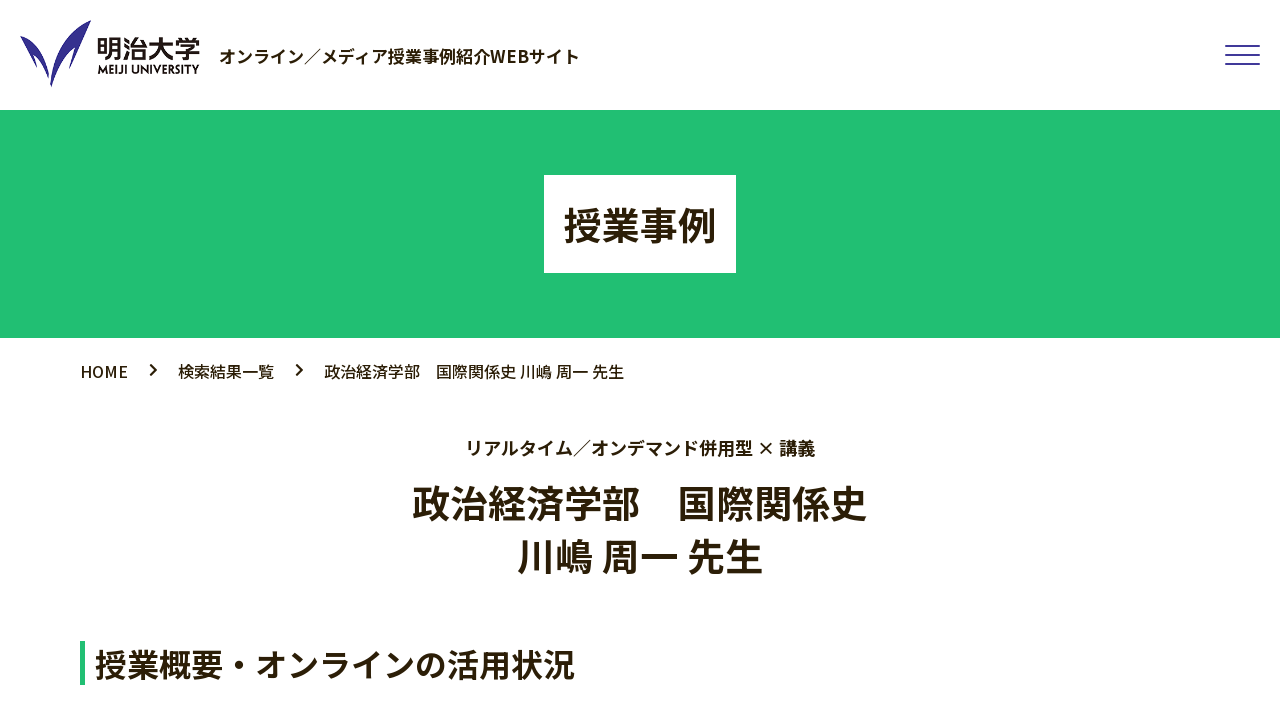

--- FILE ---
content_type: text/html; charset=UTF-8
request_url: https://public.act-meijiro.jp/lesson/228
body_size: 32406
content:
<!DOCTYPE html>
<html lang="ja" prefix="og: http://ogp.me/ns#">

<head>
<!-- Global site tag (gtag.js) - Google Analytics -->
<script async src="https://www.googletagmanager.com/gtag/js?id=G-STKCMHY4LL"></script>
<script>
  window.dataLayer = window.dataLayer || [];
  function gtag(){dataLayer.push(arguments);}
  gtag('js', new Date());

  gtag('config', 'G-STKCMHY4LL');
</script>
  <meta charset="utf-8" />
  <meta http-equiv="X-UA-Compatible" content="IE=edge" />
  <meta name="viewport" content="width=device-width, initial-scale=1.0, user-scalable=1" />
  <meta name="format-detection" content="telephone=no" />

  <title>明治大学オンライン／メディア授業事例紹介 WEBサイト</title>
<meta name="description" content="このＷＥＢサイトではメディアを活用した授業の実践事例を紹介します。授業方法の改善やさらなる授業の質の向上に向けて是非ご活用ください。" />
<meta property="og:url" content="https://public.act-meijiro.jp/" />
<meta property="og:type" content="article" />
<meta property="og:title" content="明治大学オンライン／メディア授業事例紹介 WEBサイト" />
<meta property="og:image" content="https://www.meiji.ac.jp/wr_common-v2/images/common/og.jpg" />
<meta property="og:site_name" content="明治大学オンライン／メディア授業事例紹介 WEBサイト" />
<meta property="og:description" content="このＷＥＢサイトではメディアを活用した授業の実践事例を紹介します。授業方法の改善やさらなる授業の質の向上に向けて是非ご活用ください。" />
<meta name="twitter:card" content="summary_large_image" />
<meta name="twitter:site" content="@Meiji_Univ_PR" />

  <!-- JavaScript -->
  <script src="https://ajax.googleapis.com/ajax/libs/jquery/3.4.1/jquery.min.js"></script>
  <script type="text/javascript" src="/js/common.js"></script>
  <script type="text/javascript" src="/js/chart.js"></script>
  <script type="text/javascript" src="/js/slick.min.js"></script>
  <script async src="https://cse.google.com/cse.js?cx=3b1a718dc49397566"></script>

  <!-- Stylesheet -->
  <link rel="stylesheet" href="/css/style.css" media="all" />
  <link rel="stylesheet" href="/css/slick.css" media="all" />
  <link rel="stylesheet" href="https://use.fontawesome.com/releases/v5.7.2/css/all.css" integrity="sha384-fnmOCqbTlWIlj8LyTjo7mOUStjsKC4pOpQbqyi7RrhN7udi9RwhKkMHpvLbHG9Sr" crossorigin="anonymous" />
  <link rel="preconnect" href="https://fonts.gstatic.com" />
  <link href="https://fonts.googleapis.com/css2?family=Noto+Sans+JP:wght@500;700&display=swap" rel="stylesheet" />


  </head>

<body id="inner" class="lesson">
  <header class="header">
    <div class="header__inner">
      <div class="headerLeft">
        <div class="headerLeft__inner">
          <a href="/"><img src="/images/header01.png" alt="" /></a>
          <p>オンライン／メディア授業<br class="spOnly">事例紹介WEBサイト</p>
        </div>
      </div>
      <div class="headerRight">
        <div class="headerRight__inner">
          <nav>
            <div class="nav__inner">
              <ul>
                <li><a href="/" class="home">HOME</a></li>
                <li><a href="/model/a/" class="model">ACT-MEIJIROモデル</a></li>
                <li><a href="/lesson/" class="lesson">授業事例</a></li>
                <!--li>
        <div class="search">
          <div class="search__inner">
            <div class="gcse-search"></div>
          </div>
        </div>
      </li-->
              </ul>
            </div>
          </nav>
          <div class="hamburger">
            <span></span>
            <span></span>
            <span></span>
          </div>
        </div>
      </div>
    </div>
  </header>

  <main class="main">
    <div class="main__inner">
      <div class="mv">
    <div class="mv__inner">
        <h1>授業事例</h1>
    </div>
</div>


<div class="pan">
    <div class="pan__inner">
        <ul>
            <li><a href="/">HOME</a></li>
            <li><a href="javascript:history.back();" onclick="">検索結果一覧</a>
            <li>政治経済学部　国際関係史 川嶋 周一 先生</li>
        </ul>
    </div>
</div>

<section class="section">
    <div class="section__inner">
        <h2><span>リアルタイム／オンデマンド併用型 × 講義</span>政治経済学部　国際関係史 <br class="" />川嶋 周一 先生</h2>
        <h3>授業概要・オンラインの活用状況</h3>
        <div class="chart">
            <div class="chart__inner">
                <div>
                  <div>
                                    <div class="color5">1</div>
                                    <div class="color2">2</div>
                                    <div class="color2">3</div>
                                    <div class="color2">4</div>
                                    <div class="color2">5</div>
                                    <div class="color2">6</div>
                                    <div class="color2">7</div>
                                    <div class="color2">8</div>
                                    <div class="color2">9</div>
                                    <div class="color2">10</div>
                                    <div class="color2">11</div>
                                    <div class="color2">12</div>
                                    <div class="color2">13</div>
                                    <div class="color2">14</div>
                                  </div>
                  <div>
                                                        <p class="color2">リアルタイム/オンデマンド併用</p>
                                                                            <p class="color5">リアルタイム</p>
                                                                                                                                                                                                                                          </div>
                </div>
                <div>
                    <canvas id="pieChart"></canvas>
                </div>
            </div>
        </div>

        <div class="tableArea">
            <div class="tableArea__inner">
                <table>
		                                  <tr>
                    <th>講義の特色</th>
                    <td>
                      <ul>
                                            <li>講義が中心</li>
                                            <li>グループワーク形式</li>
                                          </ul>
                    </td>
                  </tr>
                                                  <tr>
                    <th>開講期間</th>
                    <td>2020年度秋学期</td>
                  </tr>
                                                  <tr>
                    <th>配当年次</th>
                    <td>３～４年生</td>
                  </tr>
                                                  <tr>
                    <th>開講地区</th>
                    <td>駿河台キャンパス</td>
                  </tr>
                                                  <tr>
                    <th>履修人数</th>
                    <td>
                                            50
                                        </td>
                  </tr>
                                                  <tr>
                    <th>使用言語</th>
                    <td>日本語</td>
                  </tr>
                                                  <tr>
                    <th>到達目標</th>
                    <td>17世紀から20世紀末までの国際社会の構造形成、変容、国際社会の力学のありかた、そして主だった国際政治上の事件（第一次世界大戦等）について、基本的な知識と視座を獲得し、現在の国際社会における諸問題を歴史的な視点からとらえ直すことができること</td>
                  </tr>
                                                                  <tr>
                    <th>オンライン授業としての特長 </th>
                    <td>
                      <ul>
                                            <li>1）オンデマンドとリアルタイムを併用し、リアルタイムでフィードバックを行ったこと ： オンデマンド教材を授業の一週間前に提示し、各回課題を提示し、期間内（一週間以内）に課題を提出した学生対象に、課題へのフィードバックをZOOMで行った。フィードバック授業では、よくできた提出課題は、その理由とともに提示する一方で、不十分なものはその理由を解説した。同時に教材で十分に理解されていなかった概念等の補足説明も行い、受講生の一層の理解をただした。本授業は、週2コマ4単位授業だが、フィードバックは60分程度とした。なので、形式的には毎週やや短めの授業が開かれた感じとなった。なお、このフィードバック授業は録画し、後日クラスウェブから学期中はいつでも視聴できるようした。ただし、フィードバック授業への出席者数は10名を超えることはあまりなく、視聴数も一桁が大半である。</li>
                                            <li>2）グループディスカッションを実施したこと ： 計3回、授業内容に関連する問題につき、論点を予め提示し、論点に従ってZOOM上でグループディスカッションを行った。ディスカッションへの参加は任意とし、不参加の人には論点に沿ったレポートの提出で代替した。ディスカッションへの参加およびその代替レポートは、採点し、学期全体の成績に反映した。ディスカッションはZOOMのブレークアウトルーム機能を用い、ディスカッション中のビデオのオン・オフは受講生に任せた。ディスカッション時間はおおよそ30－40分で、ディスカッションの様子を見ながら適宜時間を設定した。ディスカッション後に、各グループの様子を代表者の人に簡潔に発表してもらい、内容を受講者間でシェアしてもらった。反省点としては、参加任意としたことで、参加学生が受講生の2割程度にとどまったことである。また、参加学生も固定化されてしまった。やはり、見知らぬ学生とディスカッションするのはかなり心理的抵抗が大きいようである。他方で、参加学生からは、他の学生の意見が聞けてよかった、という声が多く寄せられた。</li>
                                            <li>3）オンデマンド教材は、可能な限り、長く視聴できるようにしたこと ： １）のようなフィードバックを行う一方で、オンデマンド教材への課題の回答は、期限を設けず、学期内であれば常に採点することを公言した。つまり、一週間以内の課題の提示は、あくまでフィードバック授業のための〆切に過ぎず、成績に関連する〆切ではないこと（成績上の〆切は秋学期の授業期間内であること）を何度も受講生に念押しした。これは、オンデマンドは授業時間に限られず受講できるという特性があるからこそ、その特性を殺す様な回答期限を設けるべきではないのでは、という考えから、そのように設定した。実際、上記特徴１）で書いたような、一週間以内の回答を行う学生と、期間外で課題を提出する学生の割合は、大雑把に言って、１：４の割合となった。アンケートからは、回答期限を長くしてもらって助かった、という声が多く寄せられた。</li>
                                          </ul>
                    </td>
                  </tr>
                                </table>
            </div>
        </div>

        <h3>オンラインを活用した授業方法・内容</h3>

            <h4>リアルタイム形式</h4>
        <div class="tableArea">
            <div class="tableArea__inner">
                <table>
                              <tr>
                    <th>使用ツール</th>
                    <td>すべてZOOM</td>
                  </tr>
                                          <tr>
                    <th>ツール活用方法</th>
                    <td>ライブ授業（録画して後日クラスウェブで視聴可能）</td>
                  </tr>
                                          <tr>
                    <th>内容</th>
                    <td>前項目（オンライン授業としての特色）を参照のこと。</td>
                  </tr>
                            </table>
            </div>
        </div>
    
            <h4>オンデマンド形式</h4>
        <div class="tableArea">
            <div class="tableArea__inner">
                <table>
                              <tr>
                    <th>作成ツール</th>
                    <td>パワーポイントに映像をつけて、最後に動画に変換している。動画変換した後は、原則的に編集は行っていない。映像での説明に不備があった場合、パワーポイントにアニメーションをつけて説明を補足した。</td>
                  </tr>
                                          <tr>
                    <th>動画の平均時間</th>
                    <td>１）20－30分、2）50‐60分、3）50分、4）30－50分 （4単位、半期集中科目。やや動画時間は長くなってしまった）</td>
                  </tr>
                                          <tr>
                    <th>内容</th>
                    <td>テキストに沿って説明を行っている。</td>
                  </tr>
                            </table>
            </div>
        </div>
    
            <h3>予復習の指示、成績評価の方法</h3>
        <div class="tableArea">
            <div class="tableArea__inner">
                <table>
                                  <tr>
                    <th>予習</th>
                    <td>各回で具体的な指示をしているわけではないが、全体的には、指定したテキストに目を通すようには指示した。</td>
                  </tr>
                                                  <tr>
                    <th>復習</th>
                    <td>各回において、参考文献をつけたので、わからない点があった場合は、その参考文献を見るようにと指示した。</td>
                  </tr>
                                                  <tr>
                    <th>成績評価</th>
                    <td>各回の課題：70％<br />
ディスカッションの参加もしくは代替レポート：30％</td>
                  </tr>
                                </table>
            </div>
        </div>
    
        <h3>学生とのコミュニケーション</h3>
        <div class="tableArea">
                    <div class="tableArea__inner">
                <table>
                  <tr>
                    <th>学生とのコミュニケーション方法</th>
                    <td>(1)Oh-o!Meiji内アンケート機能<br />
(2)フィードバック授業におけるZoomでのチャットおよび音声によるやり取り。（ゼミ学生で個別の連絡先を把握している場合は、個別に質問に回答したりもした）</td>
                  </tr>
                </table>
              </div>
            </div>
        	            <h3>工夫や苦労したこと</h3>
            <div class="tableArea">
              <div class="tableArea__inner">
                <table>
                                  <tr>
                    <th>工夫した点</th>
                    <td>教材の映像に色々と工夫を凝らし、受講生が「エンタメ気分」で受講できるようとしたことである。とは言え、それほど凝った編集をした訳ではない。<br />
<br />
具体的には、<br />
1）本授業がヨーロッパを中心とする国際関係の歴史を扱うことから、歴史上の地図や人物、写真などの映像や画像を可能な限り多く教材に盛り込み、「できるだけ画面を文字だけにしない」ことを心がけた（途中から、どうしても文字だけになる場合は、背景を写真にするとよいことに気が付いた）。また、説明の際の口調も、原稿を読み上げるのではなく、説明内容を一度文字起こししたうえで、それを頭に入れて自分の言葉として話しているように演出した。普通の人は、話すときにはそれなりの「間」が開いてしまうもので、YouTuberのような映像ではその「間」を編集でカットして映像としてのスピード感を演出している。そのような編集を行うのは物理上不可能なので、間を編集することはしなかったが、間が生まれないように、こまめに説明内容を暗記し（その都度録画し）たうえで、滑らかに説明しているように演出した。<br />
2）教材はパワーポイントファイルを映像に転換する形で作成しているが、パワーポイントファイルにできるだけ「アニメーション」をつけた（説明するタイミングで文字や絵が登場したり動いたりする、アレ）。学生がパワポで発表する場合はアニメーションをつけるのが普通だし、このあたりのパワポファイルの作成センスは学生の方がずっとあるように思うので、学生が「自分で作ったファイルの方がマシ」と思われないようにした（つもり）。<br />
3）授業内容のイメージを盛り込んだ独自のオープニング映像を作成し、回を選んで流したこと。また、各回でオープニング映像は適宜編集し、「前回見た映像と微妙に違う」と敢えて公言して、その映像を見るように誘導したこと<br />
4）また、受講生がクスっと笑えるような、あえて「ツッコミどころ」をできるだけ最低一か所はあるように作ったこと。（これは上手く作れない時もあった）<br />
5）授業の終わりになると決まって流れる「エンディングテーマ」を決めて流し、「映像作品として今週は終わり」というイメージを演出したこと。<br />
6）ゆえにまとめると、授業であっても、受講生はそれを「映像」として見る以上「映像作品」としてあたかも成り立っているようかのようなものとして「コンセプト」を考えて作成したこと。たとえて言うなら、自分で毎回NHKスペシャルを作っていた感覚があった（もちろん映像作品としてNスぺとは天と地ほどの違いがあるのは重々承知しているが、意識として）。<br />
<br />
また、授業の特色でも書いたような、授業全体の設計を複雑なものとしたが（毎週のフィードバック授業実施、三回にわたるディスカッションの実施）、これはすべて「遠隔授業であっても受講生が本授業に参加している気分を体感させるための仕掛け」として考案したことである。</td>
                  </tr>
                                                  <tr>
                    <th>苦労した点</th>
                    <td>工夫した点の裏返しであるが、オンデマンド教材の毎週の作成は極めて時間がかかり、通常の授業準備の5倍位の時間とエネルギーを取られたように感じる。授業で説明する内容の準備すら、例年ではいっぱいいっぱいなのに、それに加えて「映像作品としての質」を考えてその作成に充てなければならない時間は想像以上に長く、大変しんどかった。それでいて、毎週短めであるが、フィードバック授業もZOOMライブで行うので、体力的にも精神的にもきつかった。あまりに長時間労働が続くと鬱になる、という話を身をもって体験しそうになった。</td>
                  </tr>
                                                  <tr>
                    <th>失敗した点</th>
                    <td>反省すべき点、改善すべき点は多数あるが、「これは失敗だった」というのは、正直よく分からない。<br />
　とはいえ、強く反省すべき点、同様の授業を行うのであれば改善すべき点は多数ある。<br />
　強く反省すべき点としては、受講生の受講インセンティブが分からない場合、どのような工夫を凝らしても、「負担感の重い授業」は敬遠される傾向があり、その点を考慮せず、授業設計をしたことである。教員も体力的・精神的に多大な時間とエネルギーを使ったが、受講生側も非常に負担に感じたのが、授業改善アンケートからも伝わった。<br />
　改善すべき点としては、授業の進行の仕方を試行錯誤したため、成績のつけ方も二転三転し、受講生に多くの混乱と誤解を呼んだことである。また、各回の「課題」＋3回のディスカッションへの参加もしくは代替レポートと、提出すべきものが多く、かつ毎回の課題も1週間の期限内の提出は「出欠」から、それ以外は「レポート」から、と提出すべき場所も複雑で、この点も多くの混乱を生んでしまった。<br />
　また改善すべきもう一つの点として、本授業の設計がやはり中途半端というか、どっちつかずだったことである。すなわち、授業の特色として教材を一週間前に提示しその課題を出してもらいそれに基づいてフィードバック授業をする、というサイクルについてきてくれた受講生がいる一方で、このサイクルには徹底的に乗ってこなかった受講生もいた（その比率はざっくり言って１：４である）。とはいえ、授業の特色でも書いたように、「オンデマンド型授業」の利点はいつでも授業に取り組めるのだから、学期を通して授業にいつでも参加できるようにしなければ意味がない、と思ったのもまた事実で、後者が前者よりアプリオリに「怠けている」ということではなかろう。とはいえ、課題の出来として、圧倒的に少数派の前者の受講生は、例年と比べても極めて優秀な答案（課題）を作成・提出してくれた。後者の受講生の場合、多少遅れてはいるが定期的に課題を提出してくれた受講生は少数派で、多数は本当の〆切ギリギリになって、多数の課題を一気に提出した。正直、この手の提出をする受講生の答案の出来はそれほど良くなかったのもまた事実である。</td>
                  </tr>
                                                  <tr>
                    <th>アイデア</th>
                    <td>①本授業の肝は、「オンデマンド教材の提示→教材を視聴したうえでの課題提出→リアルタイムでのフィードバック」というサイクルのもとで授業を行ったことである。これはひとえに、オンライン授業（オンデマンド型）において、不可避的に生じる受講生側の「放置感」「孤独感」をできるだけ抑えるためのものだった。<br />
　学生と（限られた範囲ではあるが）話して学生が最も不満に思っているのは、教員とのコミュニケーション不全が起きた場合である。コミュニケーション不全を回避するためのフィードバックはオンライン授業には不可欠だと強く感じる。<br />
（余談であるが、学生側の意見や不満に教員が「耳を貸さない」ということに学生がいっそう強く不満に感じるケースを見聞することが多い。これも、一種のコミュニケーション不全であろう）<br />
②オンデマンド教材を一つの映像作品として受け取ってもらうため、例えば、こちらが説明する際には、必ず立って撮影した</td>
                  </tr>
                                                  <tr>
                    <th>改善した点</th>
                    <td>授業内容の下となっているノートの内容自体はそれほど違いはない（違いを作れるほどの準備時間がなかった）が、伝え方はすでに書いているように、相当変えた。</td>
                  </tr>
                                </table>
              </div>
            </div>
	                    <h3>授業に関連のある画像</h3>
            <div class="column2">
              <div class="column2__inner">
                            <div>
                  <figure>
                    <img src="https://public.act-meijiro.jp/wordpress/wp-content/uploads/2021/06/国際関係史　教材例（ムンダネウム）スクショ.jpg" alt="" />
                    <figcaption>オンデマンドでの講義風景。講義で取り上げた題材（ここでは19世紀末に設立された国際団体の当時の写真）を背景にして（すべてのスライドではないが）、教員が講義している映像をつけている。オンデマンドであっても必ず立って映像収録した。<br>Title:Mundanuem ca.1910, Archiv Mundanuem, Mons</figcaption>
                  </figure>
                </div>
                            <div>
                  <figure>
                    <img src="https://public.act-meijiro.jp/wordpress/wp-content/uploads/2021/06/国際関係史　今週の課題例（冷戦）スクショ.jpg" alt="" />
                    <figcaption>各回、必ず「課題」を最後に提示し、提出してもらい、それを採点し、この各回の「課題」の点数をディスカッションの点数を積み重ねて成績を付けた。定期試験前の一夜漬け等は不可能で、受講生の勉強量は相当多くなったと思われる。</figcaption>
                  </figure>
                </div>
                            <div>
                  <figure>
                    <img src="https://public.act-meijiro.jp/wordpress/wp-content/uploads/2021/06/国際関係史　教材例（動画埋め込み）スクショ.jpg" alt="" />
                    <figcaption>オンデマンド教材には、時に映像を埋め込んで、見てもらった。これは、冷戦期を説明する際に毎年見てもらっている当時のニュース映像。パワポファイルに埋め込んでるので、シームレスに再生される。<br>Title:Michael Jackson en concert à Berlin Ouest(1988.6.20)　INA.fr（Institut National de l'Audiovisuel）</figcaption>
                  </figure>
                </div>
                            <div>
                  <figure>
                    <img src="https://public.act-meijiro.jp/wordpress/wp-content/uploads/2021/06/国際関係史　教材例（エンディング）スクショ.jpg" alt="" />
                    <figcaption>エンディングの様子。講義が終わる直前から音楽をつけて流し（音声挿入のタイミングをアニメーションで設定できる）、このエンディングにおいて各回の「課題」や参考文献等を流し、曲の終わりに合わせて各回の「お別れメッセージ」を登場させた（これもアニメーションで設定）</figcaption>
                  </figure>
                </div>
                            <div>
                  <figure>
                    <img src="https://public.act-meijiro.jp/wordpress/wp-content/uploads/2021/06/国際関係史　フィードバック授業スクショ.jpg" alt="" />
                    <figcaption>一週間前に提示したオンデマンド教材の「課題」を期限内に出してもらった人の文面をまとめて、毎週授業時に行ったZOOMライブによるフィードバック授業のキャプチャー画像。期限内に出せなかった人も提出・採点の対象とはなるが、フィードバックの対象外。</figcaption>
                  </figure>
                </div>
                            <div>
                  <figure>
                    <img src="https://public.act-meijiro.jp/wordpress/wp-content/uploads/2021/06/国際関係史　ディスカッションのノート例（スクショ）.jpg" alt="" />
                    <figcaption>三回行ったグループ・ディスカッションにおける議論のまとめの例（出席者の名前は黒塗した）。グループ内の一人が書記となり、ワードを立ち上げて画面共有しながら発言をまとめていってくれた様子が伺える。議題は2週前に提示し、出席者は多少なりとも予習した上で議論に臨む。</figcaption>
                  </figure>
                </div>
                          </div>
            </div>
                          </div>
        </section>
    </div>
  </main>

  <footer class="footer">
    <div class="footer__inner">
      <div class="footerLeft">
        <div class="footerLeft__inner">
          <a href="/"><img src="/images/footer01.png" alt="" /></a>
          <p>オンライン／メディア授業事例紹介WEBサイト</p>
        </div>
      </div>
      <div class="footerRight">
        <div class="footerRight__inner">
          <ul>
            <li><a href="/">HOME</a></li>
            <li><a href="/model/a/">ACT-MEIJIROモデル</a></li>
            <li><a href="/lesson/">授業事例</a></li>
          </ul>
        </div>
      </div>
      <p>&copy; Meiji University,All rights reserved.</p>
    </div>
  </footer>


  <script src="https://cdnjs.cloudflare.com/ajax/libs/Chart.js/2.6.0/Chart.bundle.min.js"></script>
<script src="https://cdn.jsdelivr.net/gh/emn178/chartjs-plugin-labels/src/chartjs-plugin-labels.js"></script>
<script>
  var ctx = document.getElementById("pieChart");
  var myPieChart = new Chart(ctx, {
    type: 'pie',
    data: {
        labels: [],
      datasets: [{
          backgroundColor: [
                    '#ff9020','#36a2eb','#ff6384','#ffc234','#65c59c','#DC73FF','#FF9999'
          ],
          data: [
                    93,7,0,0,0,0,0
          ]
      }]
    },
    options: {
        plugins: {
            labels: {
                render: 'percentage',
                fontColor: '#fff',
                fontStyle: 'bold',
                fontSize: 14,
                precision: 2
            }
        },
        legend: {
            display: false
        }
    }
  });
</script>
  <script>
    $(function() {
      $("#top .topics .column3__inner").slick({
        cssEase: "linear",
        // dots: true,
        edgeFriction: 0.5,
        // infinite: false,
        slidesToShow: 3,
        speed: 200,
        swipeToSlide: true,
        touchThreshold: 15,
        responsive: [{
          breakpoint: 767,
          settings: {
            dots: true,
            edgeFriction: 0.5,
            infinite: false,
            slidesScroll: 3,
            slidesToShow: 2,
            speed: 200,
            swipeToSlide: true,
            touchThreshold: 15,
            slidesToShow: 1,
          },
        }, ],
      });
    });
  </script>
</body>

</html>

--- FILE ---
content_type: text/css
request_url: https://public.act-meijiro.jp/css/style.css
body_size: 69998
content:
/* CSS Document */
/*
html5doctor.com Reset Stylesheet
v1.6.1
Last Updated: 2010-09-17
Author: Richard Clark - http://richclarkdesign.com
Twitter: @rich_clark
*/
* { -webkit-box-sizing: border-box; box-sizing: border-box; }

html, body, div, span, object, iframe, h1, h2, h3, h4, h5, h6, p, blockquote, pre, abbr, address, cite, code, del, dfn, em, img, ins, kbd, q, samp, small, strong, sub, sup, var, b, i, dl, dt, dd, ol, ul, li, fieldset, form, label, legend, table, caption, tbody, tfoot, thead, tr, th, td, article, aside, canvas, details, figcaption, figure, footer, header, hgroup, menu, nav, section, summary, time, mark, audio, video { margin: 0; padding: 0; border: 0; outline: 0; font-size: 100%; vertical-align: baseline; background: transparent; }

body { line-height: 1; }

article, aside, details, figcaption, figure, footer, header, hgroup, menu, nav, section { display: block; }

nav ul { list-style: none; }

blockquote, q { quotes: none; }

blockquote:before, blockquote:after, q:before, q:after { content: ""; content: none; }

a { margin: 0; padding: 0; font-size: 100%; vertical-align: baseline; background: transparent; }

/* change colours to suit your needs */
ins { background-color: #ff9; color: #000; text-decoration: none; }

/* change colours to suit your needs */
mark { background-color: #ff9; color: #000; font-style: italic; font-weight: bold; }

del { text-decoration: line-through; }

abbr[title], dfn[title] { border-bottom: 1px dotted; cursor: help; }

table { border-collapse: collapse; border-spacing: 0; }

/* change border colour to suit your needs */
hr { display: block; height: 1px; border: 0; border-top: 1px solid #cccccc; margin: 1em 0; padding: 0; }

input, select { vertical-align: middle; }

body { position: relative; }

li { list-style: none; }

a { text-decoration: none; -webkit-transition: all 0.3s ease; transition: all 0.3s ease; }

a:hover { opacity: 0.7; }

br { display: inherit; line-height: 0; height: 0; }

img { width: 100%; }

.spOnly { display: none; }

@media screen and (max-width: 768px) { .pcOnly { display: none; }
  .spOnly { display: block; } }

.toTop { display: none; position: fixed; bottom: 20px; right: 70px; background: url("images/toTop") left top no-repeat; background-size: cover; text-indent: 100%; white-space: nowrap; overflow: hidden; z-index: 2; }

.toTop:hover { opacity: 0.7; }

.toTop a { display: block; width: 0; height: 0; }

@media screen and (max-width: 1024px) { .toTop { right: 8px; } }

@media screen and (max-width: 768px) { .toTop { right: 10px; background-size: 50px 50px; }
  .toTop a { width: 50px; height: 50px; } }

.header { width: 100%; padding: 0 20px; position: fixed; background-color: #fff; z-index: 10; }

@media screen and (max-width: 768px) { .header { padding: 0 15px; } }

.header__inner { width: 100%; max-width: 1480px; height: 110px; margin: 0 auto; display: -webkit-box; display: -ms-flexbox; display: flex; -webkit-box-pack: justify; -ms-flex-pack: justify; justify-content: space-between; -webkit-box-align: center; -ms-flex-align: center; align-items: center; font-weight: bold; font-style: normal; position: relative; -webkit-transition: all 0.3s ease; transition: all 0.3s ease; }

@media screen and (max-width: 768px) { .header__inner { height: 65px; } }

.header__inner.active { height: 80px; }

@media screen and (max-width: 768px) { .header__inner.active { height: 65px; } }

.headerLeft { width: 100%; max-width: 560px; }

@media screen and (max-width: 768px) { .headerLeft { max-width: 242px; } }

.headerLeft__inner { display: -webkit-box; display: -ms-flexbox; display: flex; -webkit-box-pack: justify; -ms-flex-pack: justify; justify-content: space-between; -webkit-box-align: center; -ms-flex-align: center; align-items: center; }

.headerLeft__inner img { max-width: 180px; }

@media screen and (max-width: 768px) { .headerLeft__inner img { max-width: 90px; } }

.headerLeft__inner p { font-size: 17px; font-size: 1.0625rem; line-height: 1.4; }

.headerLeft__inner p::before { display: block; width: 0; height: 0; margin-top: calc((1 - 1.4) * 0.5em); content: ""; }

.headerLeft__inner p::after { display: block; width: 0; height: 0; margin-bottom: calc((1 - 1.4) * 0.5em); content: ""; }

@media screen and (max-width: 768px) { .headerLeft__inner p { font-size: 12px; font-size: 0.75rem; } }

.footer { padding: 0 20px; background-image: url(images/bg03.jpg); background-position: top center; background-size: cover; }

@media screen and (max-width: 768px) { .footer { padding: 0 15px; } }

.footer.bg1 { background-color: #fff; background-image: none; }

.footer.bg1 .footer__inner > p { color: #2c1e07; }

.footer__inner { width: 100%; max-width: 770px; margin: 0 auto; padding: 40px 0 50px; }

@media screen and (max-width: 768px) { .footer__inner { padding: 40px 0 60px; } }

.footer__inner > p { width: 100%; margin-top: 30px; font-size: 11px; font-size: 0.6875rem; color: #fff; text-align: center; }

.footerLeft { width: 100%; max-width: 352px; margin: 0 auto; }

@media screen and (max-width: 768px) { .footerLeft { max-width: 100%; text-align: center; } }

.footerLeft img { max-width: 352px; }

@media screen and (max-width: 768px) { .footerLeft img { max-width: 116px; } }

.footerLeft p { font-size: 16px; font-size: 1rem; line-height: 1.4; color: #fff; }

.footerLeft p::before { display: block; width: 0; height: 0; margin-top: calc((1 - 1.4) * 0.5em); content: ""; }

.footerLeft p::after { display: block; width: 0; height: 0; margin-bottom: calc((1 - 1.4) * 0.5em); content: ""; }

@media screen and (max-width: 768px) { .footerLeft p { font-size: 14px; font-size: 0.875rem; } }

.footerRight { width: 100%; max-width: 730px; margin: 40px auto 0; }

@media screen and (max-width: 768px) { .footerRight { max-width: 360px; margin-top: 30px; } }

.footerRight ul { display: -webkit-box; display: -ms-flexbox; display: flex; }

@media screen and (max-width: 768px) { .footerRight ul { -ms-flex-wrap: wrap; flex-wrap: wrap; } }

.footerRight ul li { width: 100%; max-width: 180px; height: 30px; border-left: 1px solid #b0eacd; position: relative; }

@media screen and (max-width: 768px) { .footerRight ul li { width: 50%; } }

.footerRight ul li:last-of-type { border-right: 1px solid #b0eacd; }

@media screen and (max-width: 768px) { .footerRight ul li:nth-of-type(2n) { border-right: 1px solid #b0eacd; } }

@media screen and (max-width: 768px) { .footerRight ul li:nth-of-type(n + 3) { margin-top: 10px; } }

.footerRight ul li a { display: -webkit-box; display: -ms-flexbox; display: flex; -webkit-box-pack: center; -ms-flex-pack: center; justify-content: center; -webkit-box-align: center; -ms-flex-align: center; align-items: center; position: absolute; width: 100%; height: 100%; top: 0; left: 0; font-size: 15px; font-size: 0.9375rem; color: #fff; }

@media screen and (max-width: 768px) { .footerRight ul li a { font-size: 14px; font-size: 0.875rem; } }

@media screen and (max-width: 1400px) { .header__inner.active nav { top: 80px; } }

@media screen and (max-width: 768px) { .header__inner.active nav { top: 65px; } }

nav { width: 100%; }

@media screen and (max-width: 1400px) { nav { position: fixed; top: 110px; bottom: 0; right: 0; left: 0; visibility: hidden; opacity: 0; -webkit-transition: all 0.3s ease; transition: all 0.3s ease; background-color: rgba(64, 57, 153, 0.95); padding: 10px 15px 0; z-index: 100; } }

@media screen and (max-width: 768px) { nav { top: 65px; } }

nav .nav__inner ul { display: -webkit-box; display: -ms-flexbox; display: flex; -webkit-box-align: center; -ms-flex-align: center; align-items: center; -ms-flex-wrap: wrap; flex-wrap: wrap; }

nav .nav__inner ul li:last-of-type { padding-left: 30px; }

@media screen and (max-width: 1400px) { nav .nav__inner ul li:last-of-type { padding-left: 0; } }

@media screen and (max-width: 1400px) { nav .nav__inner ul li:not(.searchButton) { width: 100%; height: 50px; border-bottom: 1px solid #fff; }
  nav .nav__inner ul li.searchButton { display: none; } }

nav .nav__inner ul li a { padding: 15px 30px; font-size: 16px; font-size: 1rem; color: #2c1e07; position: relative; }

nav .nav__inner ul li a::after { content: ""; width: 0; height: 5px; position: absolute; left: 50%; -webkit-transform: translateX(-50%); transform: translateX(-50%); bottom: 0; background-color: #403999; -webkit-transition: all 0.3s ease; transition: all 0.3s ease; }

@media screen and (max-width: 1400px) { nav .nav__inner ul li a::after { content: none; } }

nav .nav__inner ul li a:hover::after { content: ""; width: 60px; height: 5px; }

@media screen and (max-width: 1400px) { nav .nav__inner ul li a:hover::after { content: none; } }

@media screen and (max-width: 1400px) { nav .nav__inner ul li a { padding: 0; font-size: 15px; font-size: 0.9375rem; color: #fff; display: -webkit-box; display: -ms-flexbox; display: flex; -webkit-box-align: center; -ms-flex-align: center; align-items: center; height: 100%; }
  nav .nav__inner ul li a::before { content: "\f054"; font-family: "Font Awesome 5 Free"; font-weight: bold; position: absolute; top: 50%; -webkit-transform: translateY(-50%); transform: translateY(-50%); right: 0; } }

nav .nav__inner ul li img { width: 18px; }

.search { width: 100%; max-width: 320px; height: 50px; background-color: #fff; border: 3px solid #666; border-radius: 6px; }

@media screen and (max-width: 1400px) { .search { max-width: 100%; height: 50px; display: block; position: relative; margin: 30px auto 0; bottom: initial; -webkit-transform: initial; transform: initial; } }

.search__inner form { display: -webkit-box; display: -ms-flexbox; display: flex; -webkit-box-align: center; -ms-flex-align: center; align-items: center; width: 100%; height: 44px; padding: 0 30px; }

@media screen and (max-width: 1400px) { .search__inner form { height: 44px; padding: 0 20px; } }

.search__inner input { background-color: transparent; border: none; height: 100%; }

.search__inner input[type="text"] { font-family: "Noto Sans JP", sans-serif; font-size: 16px; font-size: 1rem; width: calc(350 / 370 * 100%); outline: none; }

@media screen and (max-width: 1400px) { .search__inner input[type="text"] { font-size: 15px; font-size: 0.9375rem; width: 100%; } }

.search__inner input[type="text"]::-webkit-input-placeholder { color: #ddd; font-weight: bold; }

.search__inner input[type="text"]:-ms-input-placeholder { color: #ddd; font-weight: bold; }

.search__inner input[type="text"]::-ms-input-placeholder { color: #ddd; font-weight: bold; }

.search__inner input[type="text"]::placeholder { color: #ddd; font-weight: bold; }

.search__inner input[type="text"]:focus { color: #2c1e07; }

.search__inner input.gsc-input { padding: none; border: none; }

.searchButton { cursor: pointer; }

.search button { width: 18px !important; height: 18px; background-image: url(images/header03.png) !important; background-size: contain; background-repeat: no-repeat; cursor: pointer; background-color: transparent; border: none; outline: none; padding: 0; -webkit-appearance: none; -moz-appearance: none; appearance: none; }

.search button svg { display: none; }

.hamburger { display: none; }

@media screen and (max-width: 1400px) { .hamburger { display: block; position: relative; top: 0; right: 0; width: 35px; height: 20px; cursor: pointer; }
  .hamburger span { position: absolute; left: 0; width: 100%; height: 2px; background-color: #403999; border-radius: 4px; -webkit-transition: all 0.5s; transition: all 0.5s; }
  .hamburger span:nth-of-type(1) { top: 0; }
  .hamburger span:nth-of-type(2) { top: 9px; }
  .hamburger span:nth-of-type(3) { bottom: 0; }
  .hamburger.active span:nth-of-type(1) { -webkit-transform: translateY(9px) rotate(-30deg); transform: translateY(9px) rotate(-30deg); }
  .hamburger.active span:nth-of-type(2) { left: 50%; opacity: 0; }
  .hamburger.active span:nth-of-type(3) { -webkit-transform: translateY(-9px) rotate(30deg); transform: translateY(-9px) rotate(30deg); } }

.home .home::after { content: ""; width: 60px; height: 5px; position: absolute; left: 50%; -webkit-transform: translateX(-50%); transform: translateX(-50%); bottom: 0; background-color: #403999; }

@media screen and (max-width: 1400px) { .home .home::after { content: none; } }

.model .model::after { content: ""; width: 60px; height: 5px; position: absolute; left: 50%; -webkit-transform: translateX(-50%); transform: translateX(-50%); bottom: 0; background-color: #403999; }

@media screen and (max-width: 1400px) { .model .model::after { content: none; } }

.lesson .lesson::after { content: ""; width: 60px; height: 5px; position: absolute; left: 50%; -webkit-transform: translateX(-50%); transform: translateX(-50%); bottom: 0; background-color: #403999; }

@media screen and (max-width: 1400px) { .lesson .lesson::after { content: none; } }

.topic .topic::after { content: ""; width: 60px; height: 5px; position: absolute; left: 50%; -webkit-transform: translateX(-50%); transform: translateX(-50%); bottom: 0; background-color: #403999; }

@media screen and (max-width: 1400px) { .topic .topic::after { content: none; } }

.gsc-control-cse { font-family: initial !important; border: none !important; padding: 0 !important; background-color: transparent !important; }

.gsc-control-cse, .gsc-control-cse .gsc-table-result { width: initial !important; font-family: initial !important; font-size: initial !important; }

.gsc-control-wrapper-cse { width: initial !important; }

form.gsc-search-box { font-size: initial !important; margin-top: 0 !important; margin-right: 0 !important; margin-bottom: 0 !important; margin-left: 0 !important; width: initial !important; }

table.gsc-search-box { border-style: none !important; border-width: none !important; border-spacing: none !important; width: initial !important; margin-bottom: 0 !important; width: 100% !important; }

table.gsc-search-box td.gsc-input { padding-right: 0 !important; }

.gsc-input { font-size: initial !important; }

.gsc-input-box { border: none !important; background: none !important; }

.gsc-search-button-v2 { font-size: initial !important; padding: 0 !important; width: initial !important; vertical-align: initial !important; border: none !important; border-radius: none !important; border-color: none !important; background-color: none !important; background-image: none !important; }

.gsc-search-button { margin-left: 0 !important; }

.gsib_a { padding: 0 !important; }

.gsib_b { display: none !important; }

.modalOpen { cursor: pointer; }

.modalArea { display: none; height: 100vh; position: fixed; top: 0; width: 100%; z-index: 99999; background: rgba(0, 0, 0, 0.8); overflow: auto; }

.modalArea .modalArea__inner { padding: 40px; width: 100%; max-width: 450px; margin: 0 auto; position: absolute; top: 50%; left: 50%; -webkit-transform: translate(-50%, -50%); transform: translate(-50%, -50%); z-index: 999; }

.modalArea .modalArea__inner > div { background: #fff; padding: 30px; display: none; }

.modalArea .modalArea__inner > div p { text-align: right; }

@media screen and (max-width: 768px) { .modalArea .modalArea__inner > div p { text-align: left; } }

.modalArea .modalArea__inner > div p:nth-of-type(2) { margin-top: 20px; }

.modalArea .modalArea__inner > div p input[type="text"] { width: 100%; max-width: 220px; }

@media screen and (max-width: 768px) { .modalArea .modalArea__inner > div p input[type="text"] { max-width: 100%; margin-top: 10px; } }

body { font-family: "Noto Sans JP", sans-serif; font-weight: normal; color: #2c1e07; }

body.active { overflow: hidden; }

.main { padding-top: 110px; display: block; }

@media screen and (max-width: 768px) { .main { padding-top: 65px; } }

.select { margin-top: 50px; }

.select__inner table { width: 100%; table-layout: fixed; }

.select__inner table tr { border-top: 1px solid #d1d1d1; }

.select__inner table tr:last-of-type { border-bottom: 1px solid #d1d1d1; }

.select__inner table tr th { width: 14.73214285714286%; background-color: #f4f6f5; padding: 15px; text-align: left; vertical-align: top; }

@media screen and (max-width: 768px) { .select__inner table tr th { display: block; width: 100%; } }

.select__inner table tr td { width: 85.26785714285714%; padding: 15px; }

@media screen and (max-width: 768px) { .select__inner table tr td { display: block; width: 100%; } }

.select__inner table tr td > div { width: 100%; border-radius: 2px; height: 50px; margin: 0 auto; padding: 0 10px; border: 1px solid #d1d1d1; display: -webkit-box; display: -ms-flexbox; display: flex; -webkit-box-align: center; -ms-flex-align: center; align-items: center; }

.select__inner table tr td > div input[type="text"] { font-family: "Noto Sans JP", sans-serif; font-size: 16px; font-size: 1rem; width: calc(900 / 945 * 100%); outline: none; background-color: transparent; border: none; }

.select__inner table tr td > div input[type="submit"] { width: 18px; height: 18px; background-image: url(images/header03.png); background-size: contain; background-repeat: no-repeat; cursor: pointer; background-color: transparent; border: none; }

.select__inner table tr td > p { font-size: 16px; font-size: 1rem; margin-top: 15px; padding: 15px 0 15px 13px; border-top: 1px solid #dbdbdb; position: relative; font-weight: normal; }

.select__inner table tr td > p::before { content: ""; display: block; width: 5px !important; height: 20px !important; background-color: #21bf73; position: absolute; top: 20px; left: 0; margin-top: 0 !important; }

.select__inner table tr td ul { display: -webkit-box; display: -ms-flexbox; display: flex; -ms-flex-wrap: wrap; flex-wrap: wrap; }

.select__inner table tr td ul.border { margin-top: 15px; padding-top: 15px; }

.select__inner table tr td ul li { width: 32%; }

.select__inner table tr td ul li:nth-of-type(n + 4) { margin-top: 15px; }

@media screen and (max-width: 768px) { .select__inner table tr td ul li { width: 100%; }
  .select__inner table tr td ul li:nth-of-type(n + 2) { margin-top: 10px; } }

.select__inner table tr td ul li input[type="checkbox"] { display: none; }

.select__inner table tr td ul li input[type="checkbox"]:checked + label::after { content: ""; position: absolute; display: block; -webkit-box-sizing: border-box; box-sizing: border-box; width: 15px; height: 7px; top: 7px; left: 2px; -webkit-transform: rotate(-45deg); transform: rotate(-45deg); border-bottom: 2px solid #21bf73; border-left: 2px solid #21bf73; }

.select__inner table tr td ul li label { display: -webkit-box; display: -ms-flexbox; display: flex; line-height: 1.4; position: relative; }

.select__inner table tr td ul li label::before { content: ""; display: block; width: 18px; height: 18px; border-radius: 2px; border: 1px solid #d1d1d1; background-color: #fff; margin-right: 10px; -ms-flex-negative: 0; flex-shrink: 0; position: relative; top: 3px; }

.topics figure { overflow: hidden; border-radius: 5px 5px 0 0; }

.topics figure + p { width: 100%; height: 60px; display: -webkit-box; display: -ms-flexbox; display: flex; -webkit-box-pack: center; -ms-flex-pack: center; justify-content: center; -webkit-box-align: center; -ms-flex-align: center; align-items: center; padding: 0 25px; border: 1px solid #eee; border-top: none; -webkit-box-shadow: 0 3px #21bf73; box-shadow: 0 3px #21bf73; font-size: 16px; font-size: 1rem; line-height: 1.4 !important; position: relative; border-radius: 0 0 5px 5px; color: #2c1e07; background-color: #fff; }

@media screen and (max-width: 768px) { .topics figure + p { font-size: 18px; font-size: 1.125rem; background-color: #fff; } }

.topics figure + p::before { content: none !important; }

.topics figure + p::after { content: "\f054" !important; font-family: "Font Awesome 5 Free"; font-weight: bold; position: absolute; top: 50%; -webkit-transform: translateY(-50%); transform: translateY(-50%); right: 15px; color: #178651; font-size: 14px; font-size: 0.875rem; display: initial !important; width: initial !important; height: initial !important; margin-bottom: initial !important; }

.topics figure img { -webkit-transition: all 0.3s ease; transition: all 0.3s ease; }

.topics figure img:hover { -webkit-transform: scale(110%); transform: scale(110%); }

.column2 { margin-top: 40px; }

@media screen and (max-width: 768px) { .column2 { margin-top: 20px; } }

.column2__inner { display: -webkit-box; display: -ms-flexbox; display: flex; -webkit-box-pack: justify; -ms-flex-pack: justify; justify-content: space-between; -ms-flex-wrap: wrap; flex-wrap: wrap; }

.column2__inner > div { width: calc(540 / 1120 * 100%); }

.column2__inner > div:nth-of-type(n + 3) { margin-top: 60px; }

@media screen and (max-width: 768px) { .column2__inner > div { width: 100%; }
  .column2__inner > div:nth-of-type(n + 2) { margin-top: 20px; } }

.column3 { margin-top: 40px; }

@media screen and (max-width: 768px) { .column3 { margin-top: 20px; } }

.column3__inner { display: -webkit-box; display: -ms-flexbox; display: flex; -webkit-box-pack: justify; -ms-flex-pack: justify; justify-content: space-between; -ms-flex-wrap: wrap; flex-wrap: wrap; }

.column3__inner > div { width: calc(350 / 1120 * 100%); background-color: #fff; border-radius: 5px; }

.column3__inner > div:nth-of-type(n + 4) { margin-top: 60px; }

@media screen and (max-width: 768px) { .column3__inner > div { width: 100%; margin: 0 30px; }
  .column3__inner > div:nth-of-type(n + 2) { margin-top: 20px; } }

.button1 { margin-top: 40px; }

@media screen and (max-width: 768px) { .button1 { margin-top: 30px; } }

.button1__inner { width: 100%; max-width: 350px; height: 65px; margin: 0 auto; position: relative; }

@media screen and (max-width: 768px) { .button1__inner { height: 60px; } }

.button1__inner a { position: absolute; display: -webkit-box; display: -ms-flexbox; display: flex; -webkit-box-pack: center; -ms-flex-pack: center; justify-content: center; -webkit-box-align: center; -ms-flex-align: center; align-items: center; width: 100%; height: 100%; top: 0; left: 0; color: #fff; border-radius: 5px; background-color: #403999; -webkit-box-shadow: 0 -5px #26225c inset; box-shadow: 0 -5px #26225c inset; font-size: 20px; font-size: 1.25rem; }

@media screen and (max-width: 768px) { .button1__inner a { font-size: 15px; font-size: 0.9375rem; } }

.button1__inner a::after { content: "\f054"; font-family: "Font Awesome 5 Free"; font-weight: bold; position: absolute; top: 50%; -webkit-transform: translateY(-50%); transform: translateY(-50%); right: 38px; font-size: 14px; font-size: 0.875rem; }

.button2 { margin-top: 40px; }

@media screen and (max-width: 768px) { .button2 { margin-top: 30px; } }

.button2__inner { width: 100%; max-width: 350px; height: 65px; margin: 0 auto; position: relative; }

@media screen and (max-width: 768px) { .button2__inner { height: 60px; } }

.button2__inner a { position: absolute; display: -webkit-box; display: -ms-flexbox; display: flex; -webkit-box-pack: center; -ms-flex-pack: center; justify-content: center; -webkit-box-align: center; -ms-flex-align: center; align-items: center; width: 100%; height: 100%; top: 0; left: 0; color: #fff; border-radius: 5px; background-color: #403999; -webkit-box-shadow: 0 -5px #26225c inset; box-shadow: 0 -5px #26225c inset; font-size: 20px; font-size: 1.25rem; }

@media screen and (max-width: 768px) { .button2__inner a { font-size: 15px; font-size: 0.9375rem; } }

.button2__inner a::after { content: "\f078"; font-family: "Font Awesome 5 Free"; font-weight: bold; position: absolute; top: 50%; -webkit-transform: translateY(-50%); transform: translateY(-50%); right: 38px; font-size: 18px; font-size: 1.125rem; }

.button3 { margin-top: 40px; cursor: pointer; -webkit-transition: all 0.3s ease; transition: all 0.3s ease; }

@media screen and (max-width: 768px) { .button3 { margin-top: 30px; } }

.button3:hover { opacity: 0.7; }

.button3__inner { width: 100%; height: 65px; margin: 0 auto; position: relative; display: -webkit-box; display: -ms-flexbox; display: flex; -webkit-box-pack: center; -ms-flex-pack: center; justify-content: center; -webkit-box-align: center; -ms-flex-align: center; align-items: center; color: #fff; border-radius: 5px; background-color: #403999; -webkit-box-shadow: 0 -5px #26225c inset; box-shadow: 0 -5px #26225c inset; font-size: 20px; font-size: 1.25rem; }

@media screen and (max-width: 768px) { .button3__inner { height: 60px; font-size: 15px; font-size: 0.9375rem; } }

.button3__inner::after { content: "\f078"; font-family: "Font Awesome 5 Free"; font-weight: bold; position: absolute; top: 50%; -webkit-transform: translateY(-50%); transform: translateY(-50%); right: calc(64 / 1120 * 100%); }

.button3__inner.active::after { content: "\f077"; }

.button4 { margin-top: 50px; }

@media screen and (max-width: 768px) { .button4 { margin-top: 50px; } }

.button4__inner { width: 100%; max-width: 400px; height: 80px; position: relative; margin: 0 auto; }

@media screen and (max-width: 768px) { .button4__inner { height: 60px; margin: 0 auto; } }

.button4__inner a { position: absolute; display: -webkit-box; display: -ms-flexbox; display: flex; -webkit-box-pack: center; -ms-flex-pack: center; justify-content: center; -webkit-box-align: center; -ms-flex-align: center; align-items: center; width: 100%; height: 100%; top: 0; left: 0; color: #fff; border-radius: 10px; background-color: #403999; -webkit-box-shadow: 0 -5px #26225c inset; box-shadow: 0 -5px #26225c inset; font-size: 20px; font-size: 1.5rem; }

@media screen and (max-width: 768px) { .button4__inner a { font-size: 15px; font-size: 0.9375rem; } }

.button4__inner a::after { content: "\f002"; font-family: "Font Awesome 5 Free"; font-weight: bold; position: absolute; top: 50%; -webkit-transform: translateY(-50%); transform: translateY(-50%); right: 38px; font-size: 14px; font-size: 0.875rem; }

.button5 { margin-top: 30px; }

@media screen and (max-width: 768px) { .button5 { margin-top: 30px; } }

.button5__inner { width: 100%; max-width: 340px; height: 65px; position: relative; margin: 0 auto; }

@media screen and (max-width: 768px) { .button5__inner { height: 60px; margin: 0 auto; } }

.button5__inner a { position: absolute; display: -webkit-box; display: -ms-flexbox; display: flex; -webkit-box-pack: center; -ms-flex-pack: center; justify-content: center; -webkit-box-align: center; -ms-flex-align: center; align-items: center; width: 100%; height: 100%; top: 0; left: 0; color: #fff; border-radius: 5px; background-color: #403999; -webkit-box-shadow: 0 -5px #26225c inset; box-shadow: 0 -5px #26225c inset; font-size: 20px; font-size: 1.25rem; }

@media screen and (max-width: 768px) { .button5__inner a { font-size: 15px; font-size: 0.9375rem; } }

.button5__inner a::after { content: "\f002"; font-family: "Font Awesome 5 Free"; font-weight: bold; position: absolute; top: 50%; -webkit-transform: translateY(-50%); transform: translateY(-50%); right: 38px; font-size: 16px; font-size: 1rem; }

.button6 { margin-top: 30px; width: calc(340 / 720 * 100%); max-width: 340px; height: 65px; cursor: pointer; }

@media screen and (max-width: 768px) { .button6 { margin-top: 30px; width: 100%; max-width: 100%; } }

.button6__inner { height: 65px; position: relative; margin: 0 auto; }

@media screen and (max-width: 768px) { .button6__inner { height: 60px; margin: 0 auto; } }

.button6__inner p { position: absolute; display: -webkit-box; display: -ms-flexbox; display: flex; -webkit-box-pack: center; -ms-flex-pack: center; justify-content: center; -webkit-box-align: center; -ms-flex-align: center; align-items: center; width: 100%; height: 100%; top: 0; left: 0; color: #fff; border-radius: 10px; background-color: #403999; -webkit-box-shadow: 0 -5px #26225c inset; box-shadow: 0 -5px #26225c inset; font-size: 20px; font-size: 1.25rem; }

@media screen and (max-width: 768px) { .button6__inner p { font-size: 15px; font-size: 0.9375rem; } }

.button6__inner p span { font-size: 16px; font-size: 1rem; }

@media screen and (max-width: 768px) { .button6__inner p span { font-size: 12px; font-size: 0.75rem; } }

.button7 { margin-top: 30px; }

@media screen and (max-width: 768px) { .button7 { margin-top: 30px; } }

.button7__inner { width: 100%; max-width: 250px; height: 50px; position: relative; margin: 0 auto; }

@media screen and (max-width: 768px) { .button7__inner { height: 40px; margin: 0 auto; } }

.button7__inner a { position: absolute; display: -webkit-box; display: -ms-flexbox; display: flex; -webkit-box-pack: center; -ms-flex-pack: center; justify-content: center; -webkit-box-align: center; -ms-flex-align: center; align-items: center; width: 100%; height: 100%; top: 0; left: 0; color: #fff; border-radius: 10px; background-color: #403999; -webkit-box-shadow: 0 -5px #26225c inset; box-shadow: 0 -5px #26225c inset; font-size: 18px; font-size: 1.125rem; }

@media screen and (max-width: 768px) { .button7__inner a { font-size: 13px; font-size: 0.8125rem; } }

.section.bg1 { background-image: url(images/bg01.jpg); background-size: cover; background-position: top center; }

.section.bg2 { background-color: #fff; }

.section.bg3 { background-color: #b0eacd; }

.section.bg3 .section__inner { padding-top: 0; }

@media screen and (max-width: 768px) { .section.bg3 .section__inner { padding-top: 30px; } }

.section .bg4 { background-color: #f4f6f5; }

.alignL { text-align: left; }

.alignC { text-align: center; }

.alignR { text-align: right; }

.iconP { background: url("images/iconP.svg"); background-repeat: no-repeat; background-position: 100% center; background-size: 20px 23.33px; width: 20px; height: 23.33px; padding-right: 25px; }

@media screen and (max-width: 768px) { .iconP { background: url("images/iconP.svg"); background-repeat: no-repeat; background-position: 100% center; background-size: 15px 17.4975px; width: 15px; height: 17.4975px; padding-right: 20px; } }

.pt0 { padding-top: 0 !important; }

#top .mv { padding: 0 20px; background-image: url(images/bg02.jpg); background-size: cover; background-position: top center; }

@media screen and (max-width: 768px) { #top .mv { padding: 0 15px; } }

#top .mv__inner { padding: 60px 0; width: 100%; max-width: 1081px; margin: 0 auto; display: -webkit-box; display: -ms-flexbox; display: flex; -ms-flex-wrap: wrap; flex-wrap: wrap; -webkit-box-pack: justify; -ms-flex-pack: justify; justify-content: space-between; position: relative; }

@media screen and (max-width: 768px) { #top .mv__inner { padding: 40px 0 30px; } }

#top .mv__inner > div:nth-of-type(1) { width: calc(720 / 1120 * 100%); padding-left: calc(45 / 1120 * 100%); margin-top: 50px; }

@media screen and (max-width: 768px) { #top .mv__inner > div:nth-of-type(1) { width: 100%; margin-top: 20px; -webkit-box-ordinal-group: 4; -ms-flex-order: 3; order: 3; padding-left: 0; } }

#top .mv__inner > div:nth-of-type(2) { width: calc(395 / 1120 * 100%); max-width: 395px; padding-right: calc(80 / 1120 * 100%); }

@media screen and (max-width: 970px) and (max-width: 768px) { #top .mv__inner > div:nth-of-type(2) { margin-top: 0; width: 70%; margin: 0 auto; -webkit-box-ordinal-group: 2; -ms-flex-order: 1; order: 1; padding-right: 0; display: none; } }

#top .mv p { font-size: 18px; font-size: 1.2rem; line-height: 1.8; }

#top .mv p::before { display: block; width: 0; height: 0; margin-top: calc((1 - 1.8) * 0.5em); content: ""; }

#top .mv p::after { display: block; width: 0; height: 0; margin-bottom: calc((1 - 1.8) * 0.5em); content: ""; }

#top .mv p:nth-of-type(n + 2) { margin-top: 20px; color: #e60012; padding-left: 1em; text-indent: -1em; }

#top .mv p:nth-of-type(n + 2)::before { content: none; }

#top .mv p:nth-of-type(n + 2)::after { content: none; }

@media screen and (max-width: 768px) { #top .mv p:nth-of-type(n + 2) { margin-top: 5px; } }

@media screen and (max-width: 768px) { #top .mv p { font-size: 15px; font-size: 0.9375rem; } }

#top .mvButtonFlex__inner { display: -webkit-box; display: -ms-flexbox; display: flex; -webkit-box-pack: justify; -ms-flex-pack: justify; justify-content: space-between; -ms-flex-wrap: wrap; flex-wrap: wrap; }

#top h1 { width: 100%; font-size: 46px; font-size: 2.875rem; line-height: 1.4; }

@media screen and (max-width: 768px) { #top h1 { font-size: 24px; font-size: 1.5rem; text-align: center; -webkit-box-ordinal-group: 3; -ms-flex-order: 2; order: 2; } }

#top h1 img { max-width: 1081px; }

#top h1 > span { display: inline-block; background-color: #fff; padding: 10px 35px; }

@media screen and (max-width: 768px) { #top h1 > span { display: block; padding: calc(10 / 768 * 100%) calc(20 / 768 * 100%); } }

#top h1 > span:nth-of-type(n + 2) { margin-top: 10px; }

#top h2 { font-size: 34px; font-size: 2.125rem; padding-top: 25px; position: relative; text-align: center; }

@media screen and (max-width: 768px) { #top h2 { font-size: 20px; font-size: 1.25rem; padding-top: 15px; } }

#top h2::before { content: ""; width: 60px; height: 5px; background-color: #403999; position: absolute; left: 50%; -webkit-transform: translateX(-50%); transform: translateX(-50%); top: 0; }

#top h2 + p { margin-top: 30px; }

@media screen and (max-width: 768px) { #top h2 + p { margin-top: 25px; } }

#top .section { padding: 0 20px; }

@media screen and (max-width: 768px) { #top .section { padding: 0 15px; } }

#top .section__inner { padding: 60px 0; width: 100%; max-width: 1120px; margin: 0 auto; }

@media screen and (max-width: 768px) { #top .section__inner { padding: 30px 0; } }

#top .section p { font-size: 16px; font-size: 1rem; line-height: 2; }

#top .section p::before { display: block; width: 0; height: 0; margin-top: calc((1 - 2) * 0.5em); content: ""; }

#top .section p::after { display: block; width: 0; height: 0; margin-bottom: calc((1 - 2) * 0.5em); content: ""; }

@media screen and (max-width: 768px) { #top .section p { font-size: 15px; font-size: 0.9375rem; } }

#top .whiteBox { padding: 0 calc(60 / 1120 * 100%); background-color: #fff; border-radius: 5px; }

@media screen and (max-width: 768px) { #top .whiteBox { padding: 0 15px; } }

#top .whiteBox__inner { padding: 60px 0; }

@media screen and (max-width: 768px) { #top .whiteBox__inner { padding: 30px 0; } }

#top .grayBox { padding: 0 20px; background-color: #f4f6f5; margin-top: 60px; border-radius: 5px; }

@media screen and (max-width: 768px) { #top .grayBox { padding: 0 15px; margin-top: 30px; } }

#top .grayBox__inner { padding: 30px 0; }

@media screen and (max-width: 768px) { #top .grayBox__inner { padding: 20px 0; } }

@media screen and (max-width: 768px) { #top .actmeijiroContents ul li { -ms-flex-wrap: wrap; flex-wrap: wrap; } }

#top .actmeijiroContents ul li:nth-of-type(n + 2) { margin-top: 35px; }

@media screen and (max-width: 768px) { #top .actmeijiroContents ul li:nth-of-type(n + 2) { margin-top: 30px; } }

#top .actmeijiroContents ul li a { width: 100%; display: -webkit-box; display: -ms-flexbox; display: flex; -webkit-box-pack: justify; -ms-flex-pack: justify; justify-content: space-between; color: #2c1e07; }

@media screen and (max-width: 768px) { #top .actmeijiroContents ul li a { -ms-flex-wrap: wrap; flex-wrap: wrap; } }

#top .actmeijiroContents ul li a > div p { font-size: 18px; font-size: 1.125rem; }

#top .actmeijiroContents ul li a > div:nth-of-type(1) { display: -webkit-box; display: -ms-flexbox; display: flex; -webkit-box-align: center; -ms-flex-align: center; align-items: center; width: calc(310 / 960 * 100%); }

@media screen and (max-width: 768px) { #top .actmeijiroContents ul li a > div:nth-of-type(1) { width: 100%; } }

#top .actmeijiroContents ul li a > div:nth-of-type(1) > p { word-break: break-all; }

#top .actmeijiroContents ul li a > div:nth-of-type(1) > div { width: 55px; height: 52px; display: -webkit-box; display: -ms-flexbox; display: flex; -webkit-box-pack: center; -ms-flex-pack: center; justify-content: center; -webkit-box-align: center; -ms-flex-align: center; align-items: center; font-size: 28px; font-size: 1.75rem; background-color: #21bf73; color: #fff; margin-right: 55px; position: relative; font-weight: bold; border-radius: 5px; -webkit-box-shadow: 0 3px #178651; box-shadow: 0 3px #178651; -ms-flex-negative: 0; flex-shrink: 0; }

@media screen and (max-width: 768px) { #top .actmeijiroContents ul li a > div:nth-of-type(1) > div { width: 40px; height: 37px; font-size: 20px; font-size: 1.25rem; } }

#top .actmeijiroContents ul li a > div:nth-of-type(1) > div::after { content: ""; width: 22px; height: 3px; background-image: url(images/dotted.svg); position: absolute; top: 50%; -webkit-transform: translateY(-50%); transform: translateY(-50%); right: -40px; }

#top .actmeijiroContents ul li a > div:nth-of-type(2) { display: -webkit-box; display: -ms-flexbox; display: flex; -webkit-box-align: center; -ms-flex-align: center; align-items: center; position: relative; width: calc(620 / 960 * 100%); padding-right: 20px; }

@media screen and (max-width: 768px) { #top .actmeijiroContents ul li a > div:nth-of-type(2) { width: 100%; padding-right: 0; margin-top: 20px; } }

#top .actmeijiroContents ul li a > div:nth-of-type(2) p { color: #2c1e07; font-size: 18px; font-size: 1.125rem; line-height: 1.4; }

#top .actmeijiroContents ul li a > div:nth-of-type(2) p::before { display: block; width: 0; height: 0; margin-top: calc((1 - 1.4) * 0.5em); content: ""; }

#top .actmeijiroContents ul li a > div:nth-of-type(2) p::after { display: block; width: 0; height: 0; margin-bottom: calc((1 - 1.4) * 0.5em); content: ""; }

@media screen and (max-width: 768px) { #top .actmeijiroContents ul li a > div:nth-of-type(2) p { font-size: 15px; font-size: 0.9375rem; } }

#top .actmeijiroContents ul li a > div:nth-of-type(2) p i { font-size: 14px; font-size: 0.875rem; position: absolute; top: 50%; -webkit-transform: translateY(-50%); transform: translateY(-50%); right: 0; }

@media screen and (max-width: 768px) { #top .actmeijiroContents ul li a > div:nth-of-type(2) p i { position: relative; right: initial; margin-left: 10px; line-height: 0; } }

#top .column3 { position: relative; }

#top .column3__inner { display: block; }

#top .column3__inner > div { width: 100%; background-color: transparent; border-radius: initial; }

#top .column3__inner > div > div > div { width: calc(350 / 1120 * 100%); background-color: #fff; border-radius: 5px; }

@media screen and (max-width: 768px) { #top .column3__inner > div > div > div { width: 100%; } }

#top .column3::after { content: ""; display: block; clear: both; }

#top .column3 .column3__inner.slick-slider { overflow: hidden; position: initial; }

#top .column3 .slick-track { display: -webkit-box; display: -ms-flexbox; display: flex; }

#top .column3 .slick-slide { float: left; }

#top .column3 .slick-slide { min-width: 190px; }

#top .column3 .slick-slide a { position: relative; }

#top .column3 .slick-prev, #top .column3 .slick-next { display: block; position: absolute; top: calc(50% - 40px); font-size: 0rem; cursor: pointer; z-index: 1; border-radius: 50%; border: none; background-color: #403999; }

#top .column3 .slick-prev::before, #top .column3 .slick-prev::after, #top .column3 .slick-next::before, #top .column3 .slick-next::after { position: absolute; content: ""; top: 0; left: 0; }

#top .column3 .slick-prev::after { top: 9px; left: 3px; border: 6px solid transparent; border-right: 9px solid white; }

#top .column3 .slick-next::after { top: 9px; left: 12px; border: 6px solid transparent; border-left: 9px solid white; }

#top .column3 .slick-dots { display: -webkit-box; display: -ms-flexbox; display: flex; -webkit-box-pack: center; -ms-flex-pack: center; justify-content: center; position: absolute; bottom: 0; width: 100%; }

#top .column3 .slick-dots li { float: none; background-color: white; border-radius: 50%; width: 10px; height: 10px; margin: 0 10px; cursor: pointer; }

#top .column3 .slick-dots li.slick-active { background-color: #403999; }

#top .column3 .slick-dots li button { font-size: 0; border: none; background: transparent; display: none; }

#top .column3::after { content: ""; display: block; clear: both; }

#top .column3 .column3__inner.slick-slider { margin-left: -5px; overflow: hidden; padding-bottom: 30px; max-width: 1120px; }

#top .column3 .slick-track { display: -webkit-box; display: -ms-flexbox; display: flex; }

#top .column3 .slick-slide { background-color: transparent; max-width: 350px; margin: 0 12px; }

@media screen and (max-width: 768px) { #top .column3 .slick-slide { max-width: 100%; margin: 0; } }

#top .column3 .slick-list { padding: 0 !important; margin: 0 !important; }

#top .column3 .slick-prev, #top .column3 .slick-next { top: calc(50% - 45px); width: 60px; height: 60px; -webkit-transition: all 0.2s ease; transition: all 0.2s ease; }

@media screen and (max-width: 768px) { #top .column3 .slick-prev, #top .column3 .slick-next { width: 30px; height: 30px; } }

#top .column3 .slick-prev:hover, #top .column3 .slick-next:hover { opacity: 0.5; }

#top .column3 .slick-prev::before, #top .column3 .slick-next::before { width: 60px; height: 60px; }

@media screen and (max-width: 768px) { #top .column3 .slick-prev::before, #top .column3 .slick-next::before { width: 30px; height: 30px; } }

#top .column3 .slick-prev { left: -40px; -webkit-transform: translateX(-40px); transform: translateX(-40px); }

@media screen and (max-width: 768px) { #top .column3 .slick-prev { left: -5px; -webkit-transform: translateX(0); transform: translateX(0); } }

#top .column3 .slick-prev::after { top: 18px; left: 6px; border: 12px solid transparent; border-right: 18px solid white; }

@media screen and (max-width: 768px) { #top .column3 .slick-prev::after { top: 9px; left: 3px; border: 6px solid transparent; border-right: 9px solid white; } }

#top .column3 .slick-next { right: -40px; -webkit-transform: translateX(40px); transform: translateX(40px); }

@media screen and (max-width: 768px) { #top .column3 .slick-next { right: 0; -webkit-transform: translateX(0); transform: translateX(0); } }

#top .column3 .slick-next::after { top: 18px; left: 24px; border: 12px solid transparent; border-left: 18px solid white; }

@media screen and (max-width: 768px) { #top .column3 .slick-next::after { top: 9px; left: 12px; border: 6px solid transparent; border-left: 9px solid white; } }

#top .column3 .slick-dots li { width: 12px; height: 12px; margin: 0 15px; }

#inner h1 { font-size: 38px; font-size: 2.375rem; color: #2c1e07; text-align: center; padding: 30px 20px; background-color: #fff; font-weight: bold; }

@media screen and (max-width: 768px) { #inner h1 { padding: 10px 20px; font-size: 20px; font-size: 1.25rem; } }

#inner h2 { font-size: 38px; font-size: 2.375rem; line-height: 1.4; color: #2c1e07; text-align: center; font-weight: bold; }

@media screen and (max-width: 768px) { #inner h2 { font-size: 20px; font-size: 1.25rem; } }

#inner h2 span { display: block; font-size: 18px; font-size: 1.125rem; line-height: 1.4; margin-bottom: 18px; }

#inner h2 span::before { display: block; width: 0; height: 0; margin-top: calc((1 - 1.4) * 0.5em); content: ""; }

#inner h2 span::after { display: block; width: 0; height: 0; margin-bottom: calc((1 - 1.4) * 0.5em); content: ""; }

@media screen and (max-width: 768px) { #inner h2 span { font-size: 14px; font-size: 0.875rem; margin-bottom: 14px; } }

#inner h2 + p { margin-top: 35px; }

@media screen and (max-width: 768px) { #inner h2 + p { margin-top: 20px; width: 100%; margin-top: 15px; text-align: left; } }

#inner h2 + p + p { margin-top: 25px; }

@media screen and (max-width: 768px) { #inner h2 + p + p { margin-top: 15px; } }

#inner h2 + .resultsArea { margin-top: 35px; }

#inner h3 { font-size: 32px; font-size: 2rem; line-height: 1.4; color: #2c1e07; margin-top: 60px; position: relative; padding-left: 15px; font-weight: bold; }

@media screen and (max-width: 768px) { #inner h3 { font-size: 18px; font-size: 1.125rem; margin-top: 42px; } }

#inner h3::before { content: ""; width: 5px; height: 100%; background-color: #21bf73; position: absolute; top: 0; left: 0; }

#inner h4 { font-size: 26px; font-size: 1.625rem; line-height: 1.4; color: #2c1e07; margin-top: 35px; border-bottom: 1px solid #d1d1d1; padding-bottom: 5px; font-weight: bold; }

#inner h4::before { display: block; width: 0; height: 0; margin-top: calc((1 - 1.4) * 0.5em); content: ""; }

#inner h4::after { display: block; width: 0; height: 0; margin-bottom: calc((1 - 1.4) * 0.5em); content: ""; }

@media screen and (max-width: 768px) { #inner h4 { font-size: 16px; font-size: 1rem; margin-top: 25px; } }

#inner h4 + .tableArea { margin-top: 40px; }

#inner main p { font-size: 16px; font-size: 1rem; line-height: 1.8; }

#inner main p::before { display: block; width: 0; height: 0; margin-top: calc((1 - 1.8) * 0.5em); content: ""; }

#inner main p::after { display: block; width: 0; height: 0; margin-bottom: calc((1 - 1.8) * 0.5em); content: ""; }

@media screen and (max-width: 768px) { #inner main p { font-size: 15px; font-size: 0.9375rem; } }

#inner main p + h2 { margin-top: 60px; }

@media screen and (max-width: 768px) { #inner main p + h2 { margin-top: 30px; } }

#inner main p + p { margin-top: 35px; }

@media screen and (max-width: 768px) { #inner main p + p { margin-top: 15px; } }

#inner .mv { background-color: #21bf73; padding: 0 20px; }

@media screen and (max-width: 768px) { #inner .mv { padding: 0 15px; } }

#inner .mv__inner { width: 100%; display: -webkit-box; display: -ms-flexbox; display: flex; -webkit-box-pack: center; -ms-flex-pack: center; justify-content: center; -webkit-box-align: center; -ms-flex-align: center; align-items: center; margin: 0 auto; padding: 65px 0; }

#inner .pan { margin-top: 25px; padding: 0 20px; }

@media screen and (max-width: 768px) { #inner .pan { margin-top: 10px; padding: 0 15px; } }

#inner .pan__inner { width: 100%; max-width: 1120px; margin: 0 auto; }

#inner .pan__inner ul { display: -webkit-box; display: -ms-flexbox; display: flex; -ms-flex-wrap: wrap; flex-wrap: wrap; }

#inner .pan__inner ul li { color: #2c1e07; font-size: 16px; font-size: 1rem; position: relative; padding-right: 50px; }

@media screen and (max-width: 768px) { #inner .pan__inner ul li { font-size: 12px; font-size: 0.75rem; padding-right: 30px; } }

#inner .pan__inner ul li::before { content: "\f054"; font-family: "Font Awesome 5 Free"; font-weight: bold; position: absolute; top: 0; right: 20px; font-size: 14px; font-size: 0.875rem; }

@media screen and (max-width: 768px) { #inner .pan__inner ul li::before { right: 15px; } }

#inner .pan__inner ul li:last-of-type { padding-right: 0; }

#inner .pan__inner ul li:last-of-type::before { content: none; }

#inner .pan__inner ul li a { color: #2c1e07; }

#inner .section { padding: 0 20px; }

@media screen and (max-width: 768px) { #inner .section { padding: 0 15px; } }

#inner .section__inner { width: 100%; padding: 60px 0; max-width: 1120px; margin: 0 auto; position: relative; }

@media screen and (max-width: 768px) { #inner .section__inner { padding: 30px 0; } }

#inner .section:nth-of-type(n + 2) .section__inner { padding-top: 0 !important; }

#inner .meijiro { position: absolute; top: 10%; right: 20%; }

@media screen and (max-width: 930px) { #inner .meijiro { right: 10%; } }

@media screen and (max-width: 930px) and (max-width: 768px) { #inner .meijiro { top: 0; right: calc(100 / 768 * 100%); -webkit-transform: translateX(-50%); transform: translateX(-50%); } }

@media screen and (max-width: 930px) and (max-width: 768px) and (max-width: 500px) { #inner .meijiro { right: 0; -webkit-transform: translateX(0); transform: translateX(0); } }

#inner .meijiro img { max-width: 100px; }

@media screen and (max-width: 768px) { #inner .meijiro img { max-width: 70px; } }

@media screen and (max-width: 768px) and (max-width: 400px) { #inner .meijiro img { max-width: 50px; } }

#inner .chart { margin-top: 40px; }

@media screen and (max-width: 768px) { #inner .chart { margin-top: 20px; } }

#inner .chart__inner { display: -webkit-box; display: -ms-flexbox; display: flex; -webkit-box-pack: justify; -ms-flex-pack: justify; justify-content: space-between; }

@media screen and (max-width: 768px) { #inner .chart__inner { -ms-flex-wrap: wrap; flex-wrap: wrap; } }

#inner .chart__inner > div:nth-of-type(1) { width: calc(840 / 1120 * 100%); }

@media screen and (max-width: 768px) { #inner .chart__inner > div:nth-of-type(1) { width: 100%; -webkit-box-ordinal-group: 3; -ms-flex-order: 2; order: 2; margin-top: 20px; } }

#inner .chart__inner > div:nth-of-type(1) > div:nth-of-type(1) { display: -webkit-box; display: -ms-flexbox; display: flex; -ms-flex-wrap: wrap; flex-wrap: wrap; }

#inner .chart__inner > div:nth-of-type(1) > div:nth-of-type(1) > div { width: 97px; height: 52px; margin-right: 23px; position: relative; display: -webkit-box; display: -ms-flexbox; display: flex; -webkit-box-pack: center; -ms-flex-pack: center; justify-content: center; -webkit-box-align: center; -ms-flex-align: center; align-items: center; padding-left: 23px; color: #fff; font-size: 20px; font-size: 1.25rem; }

@media screen and (max-width: 768px) { #inner .chart__inner > div:nth-of-type(1) > div:nth-of-type(1) > div { width: 85px; height: 40px; margin-right: 15px; padding-left: 15px; font-size: 16px; font-size: 1rem; } }

#inner .chart__inner > div:nth-of-type(1) > div:nth-of-type(1) > div:nth-of-type(n + 8) { margin-top: 30px; }

@media (max-width: 1159px) and (min-width: 769px) { #inner .chart__inner > div:nth-of-type(1) > div:nth-of-type(1) > div:nth-of-type(n + 7) { margin-top: 30px; } }

@media screen and (max-width: 1159px) and (min-width: 769px) and (max-width: 999px) { #inner .chart__inner > div:nth-of-type(1) > div:nth-of-type(1) > div:nth-of-type(n + 6) { margin-top: 30px; } }

@media screen and (max-width: 1159px) and (min-width: 769px) and (max-width: 999px) and (max-width: 839px) { #inner .chart__inner > div:nth-of-type(1) > div:nth-of-type(1) > div:nth-of-type(n + 5) { margin-top: 30px; } }

@media screen and (max-width: 768px) { #inner .chart__inner > div:nth-of-type(1) > div:nth-of-type(1) > div:nth-of-type(n + 8) { margin-top: 15px; } }

@media screen and (max-width: 768px) and (max-width: 729px) { #inner .chart__inner > div:nth-of-type(1) > div:nth-of-type(1) > div:nth-of-type(n + 7) { margin-top: 15px; } }

@media screen and (max-width: 768px) and (max-width: 729px) and (max-width: 629px) { #inner .chart__inner > div:nth-of-type(1) > div:nth-of-type(1) > div:nth-of-type(n + 6) { margin-top: 15px; } }

@media screen and (max-width: 768px) and (max-width: 729px) and (max-width: 629px) and (max-width: 529px) { #inner .chart__inner > div:nth-of-type(1) > div:nth-of-type(1) > div:nth-of-type(n + 5) { margin-top: 15px; } }

@media screen and (max-width: 768px) and (max-width: 729px) and (max-width: 629px) and (max-width: 529px) and (max-width: 429px) { #inner .chart__inner > div:nth-of-type(1) > div:nth-of-type(1) > div:nth-of-type(n + 4) { margin-top: 15px; } }

@media screen and (max-width: 768px) and (max-width: 729px) and (max-width: 629px) and (max-width: 529px) and (max-width: 429px) and (max-width: 329px) { #inner .chart__inner > div:nth-of-type(1) > div:nth-of-type(1) > div:nth-of-type(n + 3) { margin-top: 15px; } }

#inner .chart__inner > div:nth-of-type(1) > div:nth-of-type(1) > div::after { content: ""; position: absolute; top: 0; right: -23px; border-top: 26px solid transparent; border-bottom: 26px solid transparent; }

@media screen and (max-width: 768px) { #inner .chart__inner > div:nth-of-type(1) > div:nth-of-type(1) > div::after { right: -15px; border-top: 20px solid transparent; border-bottom: 20px solid transparent; } }

#inner .chart__inner > div:nth-of-type(1) > div:nth-of-type(1) > div.color1 { background-color: #ff6384; }

#inner .chart__inner > div:nth-of-type(1) > div:nth-of-type(1) > div.color1::after { border-left: 23px solid #ff6384; }

@media screen and (max-width: 768px) { #inner .chart__inner > div:nth-of-type(1) > div:nth-of-type(1) > div.color1::after { border-left: 15px solid #ff6384; } }

#inner .chart__inner > div:nth-of-type(1) > div:nth-of-type(1) > div.color2 { background-color: #ff9020; }

#inner .chart__inner > div:nth-of-type(1) > div:nth-of-type(1) > div.color2::after { border-left: 23px solid #ff9020; }

@media screen and (max-width: 768px) { #inner .chart__inner > div:nth-of-type(1) > div:nth-of-type(1) > div.color2::after { border-left: 15px solid #ff9020; } }

#inner .chart__inner > div:nth-of-type(1) > div:nth-of-type(1) > div.color3 { background-color: #ffc234; }

#inner .chart__inner > div:nth-of-type(1) > div:nth-of-type(1) > div.color3::after { border-left: 23px solid #ffc234; }

@media screen and (max-width: 768px) { #inner .chart__inner > div:nth-of-type(1) > div:nth-of-type(1) > div.color3::after { border-left: 15px solid #ffc234; } }

#inner .chart__inner > div:nth-of-type(1) > div:nth-of-type(1) > div.color4 { background-color: #65c59c; }

#inner .chart__inner > div:nth-of-type(1) > div:nth-of-type(1) > div.color4::after { border-left: 23px solid #65c59c; }

@media screen and (max-width: 768px) { #inner .chart__inner > div:nth-of-type(1) > div:nth-of-type(1) > div.color4::after { border-left: 15px solid #65c59c; } }

#inner .chart__inner > div:nth-of-type(1) > div:nth-of-type(1) > div.color5 { background-color: #36a2eb; }

#inner .chart__inner > div:nth-of-type(1) > div:nth-of-type(1) > div.color5::after { border-left: 23px solid #36a2eb; }

@media screen and (max-width: 768px) { #inner .chart__inner > div:nth-of-type(1) > div:nth-of-type(1) > div.color5::after { border-left: 15px solid #36a2eb; } }

#inner .chart__inner > div:nth-of-type(1) > div:nth-of-type(1) > div.color6 { background-color: #dc73ff; }

#inner .chart__inner > div:nth-of-type(1) > div:nth-of-type(1) > div.color6::after { border-left: 23px solid #dc73ff; }

@media screen and (max-width: 768px) { #inner .chart__inner > div:nth-of-type(1) > div:nth-of-type(1) > div.color6::after { border-left: 15px solid #dc73ff; } }

#inner .chart__inner > div:nth-of-type(1) > div:nth-of-type(1) > div.color7 { background-color: #ff9999; }

#inner .chart__inner > div:nth-of-type(1) > div:nth-of-type(1) > div.color7::after { border-left: 23px solid #ff9999; }

@media screen and (max-width: 768px) { #inner .chart__inner > div:nth-of-type(1) > div:nth-of-type(1) > div.color7::after { border-left: 15px solid #ff9999; } }

#inner .chart__inner > div:nth-of-type(1) > div:nth-of-type(2) { margin-top: 35px; display: -webkit-box; display: -ms-flexbox; display: flex; }

@media screen and (max-width: 768px) { #inner .chart__inner > div:nth-of-type(1) > div:nth-of-type(2) { -ms-flex-wrap: wrap; flex-wrap: wrap; } }

#inner .chart__inner > div:nth-of-type(1) > div:nth-of-type(2) p { font-size: 16px; font-size: 1rem; padding-left: 40px; position: relative; line-height: 1.875; }

@media screen and (max-width: 768px) { #inner .chart__inner > div:nth-of-type(1) > div:nth-of-type(2) p { font-size: 15px; font-size: 0.9375rem; padding-left: 30px; line-height: 1.666666666666667; width: 100%; } }

#inner .chart__inner > div:nth-of-type(1) > div:nth-of-type(2) p:nth-of-type(n + 2) { margin-left: calc(30 / 720 * 100%);margin-top: 0; }

@media screen and (max-width: 768px) { #inner .chart__inner > div:nth-of-type(1) > div:nth-of-type(2) p:nth-of-type(n + 2) { margin-left: 0; margin-top: 15px; } }

#inner .chart__inner > div:nth-of-type(1) > div:nth-of-type(2) p::before { content: ""; width: 30px; height: 30px; position: absolute; left: 0; top: 0; }

@media screen and (max-width: 768px) { #inner .chart__inner > div:nth-of-type(1) > div:nth-of-type(2) p::before { width: 25px; height: 25px; } }

#inner .chart__inner > div:nth-of-type(1) > div:nth-of-type(2) p.color1::before { background-color: #ff6384; }

#inner .chart__inner > div:nth-of-type(1) > div:nth-of-type(2) p.color2::before { background-color: #ff9020; }

#inner .chart__inner > div:nth-of-type(1) > div:nth-of-type(2) p.color3::before { background-color: #ffc234; }

#inner .chart__inner > div:nth-of-type(1) > div:nth-of-type(2) p.color4::before { background-color: #65c59c; }

#inner .chart__inner > div:nth-of-type(1) > div:nth-of-type(2) p.color5::before { background-color: #36a2eb; }

#inner .chart__inner > div:nth-of-type(1) > div:nth-of-type(2) p.color6::before { background-color: #dc73ff; }

#inner .chart__inner > div:nth-of-type(1) > div:nth-of-type(2) p.color7::before { background-color: #ff9999; }

#inner .chart__inner > div:nth-of-type(2) { width: 100%; max-width: 200px; }

@media screen and (max-width: 768px) { #inner .chart__inner > div:nth-of-type(2) { margin: 0 auto; -webkit-box-ordinal-group: 2; -ms-flex-order: 1; order: 1; } }

#inner .tableArea { margin-top: 45px; }

@media screen and (max-width: 768px) { #inner .tableArea { margin-top: 20px; } }

#inner .tableArea table { font-size: 16px; font-size: 1rem; line-height: 1.8; width: 100%; }

#inner .tableArea table::before { display: block; width: 0; height: 0; margin-top: calc((1 - 1.8) * 0.5em); content: ""; }

#inner .tableArea table::after { display: block; width: 0; height: 0; margin-bottom: calc((1 - 1.8) * 0.5em); content: ""; }

@media screen and (max-width: 768px) { #inner .tableArea table { font-size: 15px; font-size: 0.9375rem; } }

#inner .tableArea table tr { border-top: 1px solid #d1d1d1; }

#inner .tableArea table tr:last-of-type { border-bottom: 1px solid #d1d1d1; }

#inner .tableArea table tr th { width: 25.89285714285714%; background-color: #f4f6f5; padding: 15px; text-align: left; }

@media screen and (max-width: 768px) { #inner .tableArea table tr th { display: block; width: 100%; } }

#inner .tableArea table tr td { width: 74.10714285714286%; padding: 15px; }

@media screen and (max-width: 768px) { #inner .tableArea table tr td { display: block; width: 100%; } }

#inner .tableArea table tr td ul li { padding-left: 25px; position: relative; }

#inner .tableArea table tr td ul li::before { content: ""; width: 16px; height: 16px; background-color: #21bf73; position: absolute; top: 8px; left: 0; }

#inner .movie { width: 100%; position: relative; padding-bottom: calc(333 / 540 * 100%); height: 0; overflow: hidden; }

#inner .movie iframe { position: absolute; top: 0; left: 0; width: 100%; height: 100%; }

#inner .movie + p { margin-top: 13px; font-size: 14px; font-size: 0.875rem; }

@media screen and (max-width: 768px) { #inner .movie + p { margin-top: 5px; font-size: 12px; font-size: 0.75rem; } }

#inner .actmeijiroButton { margin-top: 40px; }

@media screen and (max-width: 768px) { #inner .actmeijiroButton { margin-top: 20px; } }

#inner .actmeijiroButton__inner { display: -webkit-box; display: -ms-flexbox; display: flex; -ms-flex-wrap: wrap; flex-wrap: wrap; -webkit-box-pack: justify; -ms-flex-pack: justify; justify-content: space-between; width: 100%; max-width: 924px; margin: 0 auto; }

@media screen and (max-width: 600px) { #inner .actmeijiroButton__inner { max-width: 290px; } }

#inner .actmeijiroButton__inner > div { width: 60px; height: 57px; position: relative; }

@media screen and (max-width: 768px) { #inner .actmeijiroButton__inner > div { width: 50px; height: 47px; } }

@media screen and (max-width: 768px) and (max-width: 600px) { #inner .actmeijiroButton__inner > div:nth-of-type(n + 6) { margin-top: 10px; } }

#inner .actmeijiroButton__inner > div a { position: absolute; width: 100%; height: 100%; display: -webkit-box; display: -ms-flexbox; display: flex; -webkit-box-pack: center; -ms-flex-pack: center; justify-content: center; -webkit-box-align: center; -ms-flex-align: center; align-items: center; font-size: 24px; font-size: 1.5rem; font-weight: bold; border-radius: 5px; -webkit-box-shadow: 0 3px #999999; box-shadow: 0 3px #999999; color: #fff; background-color: #d1d1d1; }

#inner .actmeijiroButton__inner > div a.active { -webkit-box-shadow: 0 3px #178651; box-shadow: 0 3px #178651; background-color: #21bf73; }

#inner .actmeijiroButton__inner > div .active { position: absolute; width: 100%; height: 100%; display: -webkit-box; display: -ms-flexbox; display: flex; -webkit-box-pack: center; -ms-flex-pack: center; justify-content: center; -webkit-box-align: center; -ms-flex-align: center; align-items: center; font-size: 24px; font-size: 1.5rem; font-weight: bold; border-radius: 5px; -webkit-box-shadow: 0 3px #178651; box-shadow: 0 3px #178651; background-color: #21bf73; color: #fff; }

#inner .actmeijiroHead__inner > div:nth-of-type(1) { font-size: 100px; font-size: 6.25rem; color: #21bf73; text-align: center; position: relative; }

@media screen and (max-width: 768px) { #inner .actmeijiroHead__inner > div:nth-of-type(1) { font-size: 60px; font-size: 3.75rem; } }

#inner .actmeijiroHead__inner > div:nth-of-type(1)::before { content: ""; width: calc(480 / 1120 * 100%); height: 1px; background-color: #21bf73; position: absolute; top: 50%; -webkit-transform: translateY(-50%); transform: translateY(-50%); left: 0; }

#inner .actmeijiroHead__inner > div:nth-of-type(1)::after { content: ""; width: calc(480 / 1120 * 100%); height: 1px; background-color: #21bf73; position: absolute; top: 50%; -webkit-transform: translateY(-50%); transform: translateY(-50%); right: 0; }

#inner .actmeijiroHead__inner > div:nth-of-type(2) { font-size: 32px; font-size: 2rem; color: #2c1e07; font-weight: bold; text-align: center; margin-top: 50px; letter-spacing: 1.6px; }

@media screen and (max-width: 768px) { #inner .actmeijiroHead__inner > div:nth-of-type(2) { font-size: 24px; font-size: 1.5rem; margin-top: 30px; } }

#inner .actmeijiroHead__inner > div:nth-of-type(2) span { font-size: 20px; font-size: 1.25rem; line-height: 1.4; display: block; margin-top: 15px; letter-spacing: 1; }

#inner .actmeijiroHead__inner > div:nth-of-type(2) span::before { display: block; width: 0; height: 0; margin-top: calc((1 - 1.4) * 0.5em); content: ""; }

#inner .actmeijiroHead__inner > div:nth-of-type(2) span::after { display: block; width: 0; height: 0; margin-bottom: calc((1 - 1.4) * 0.5em); content: ""; }

@media screen and (max-width: 768px) { #inner .actmeijiroHead__inner > div:nth-of-type(2) span { font-size: 18px; font-size: 1.125rem; margin-top: 10px; text-align: left; } }

#inner .actmeijiroHead__inner > div:nth-of-type(2)::first-letter { color: #21bf73; }

#inner .actmeijiroHead__inner > .normalList { margin-top: 45px; }

@media screen and (max-width: 768px) { #inner .actmeijiroHead__inner > .normalList { margin-top: 30px; } }

#inner .modelH2 { display: block; }

#inner .modelH2::before { content: none; }

#inner .modelH2::after { content: none; }

#inner .modelH2::first-letter { color: #21bf73; font-size: 50px; font-size: 3.125rem; margin-right: 5px; }

@media screen and (max-width: 768px) { #inner .modelH2::first-letter { font-size: 30px; font-size: 1.875rem; } }

#inner .resultsAreaNumber { font-size: 28px; font-size: 1.75rem; color: #403999; text-align: right; font-weight: bold; }

@media screen and (max-width: 768px) { #inner .resultsAreaNumber { font-size: 20px; font-size: 1.25rem; } }

#inner .resultsAreaContents { margin-top: 15px; }

#inner .resultsAreaContents__inner > div:nth-of-type(1) { background-color: #403999; color: #fff; display: -webkit-box; display: -ms-flexbox; display: flex; -ms-flex-wrap: wrap; flex-wrap: wrap; }

#inner .resultsAreaContents__inner > div:nth-of-type(n + 2) { border-bottom: 1px solid #d1d1d1; }

#inner .resultsAreaContents__inner > div:nth-of-type(n + 2):nth-of-type(2n + 1) a { background-color: #f4f6f5; }

#inner .resultsAreaContents__inner > div:nth-of-type(n + 2):nth-of-type(2n) a { background-color: #fff; }

#inner .resultsAreaContents__inner > div p { width: 33.333333333%; padding: 20px; font-size: 16px; font-size: 1rem; line-height: 1.4; margin-top: 0; }

@media screen and (max-width: 768px) { #inner .resultsAreaContents__inner > div p { font-size: 15px; font-size: 0.9375rem; padding: 20px 10px; } }

#inner .resultsAreaContents__inner > div a { display: -webkit-box; display: -ms-flexbox; display: flex; -ms-flex-wrap: wrap; flex-wrap: wrap; color: #2c1e07; }

#inner .resultsAreaPages { margin-top: 40px; }

#inner .resultsAreaPages__inner { width: 100%; margin: 0 auto; position: relative; display: -webkit-box; display: -ms-flexbox; display: flex; -webkit-box-pack: center; -ms-flex-pack: center; justify-content: center; }

#inner .resultsAreaPages__inner > a { color: #2c1e07; }

#inner .resultsAreaPages__inner > a:nth-of-type(1) { display: block; width: 14px; position: relative; height: 50px; top: 0; left: 0; }

@media screen and (max-width: 768px) { #inner .resultsAreaPages__inner > a:nth-of-type(1) { height: 40px; } }

#inner .resultsAreaPages__inner > a:nth-of-type(1)::before { content: "\f053"; font-family: "Font Awesome 5 Free"; font-weight: bold; position: absolute; top: 50%; -webkit-transform: translateY(-50%); transform: translateY(-50%); left: 0; }

#inner .resultsAreaPages__inner > a:nth-of-type(1)::after { content: "\f053"; font-family: "Font Awesome 5 Free"; font-weight: bold; position: absolute; top: 50%; -webkit-transform: translateY(-50%); transform: translateY(-50%); left: 5.5px; }

#inner .resultsAreaPages__inner > a:last-of-type { display: block; width: 14px; position: relative; height: 50px; top: 0; right: 0; }

@media screen and (max-width: 768px) { #inner .resultsAreaPages__inner > a:last-of-type { height: 40px; } }

#inner .resultsAreaPages__inner > a:last-of-type::before { content: "\f054"; font-family: "Font Awesome 5 Free"; font-weight: bold; position: absolute; top: 50%; -webkit-transform: translateY(-50%); transform: translateY(-50%); right: 0; }

#inner .resultsAreaPages__inner > a:last-of-type::after { content: "\f054"; font-family: "Font Awesome 5 Free"; font-weight: bold; position: absolute; top: 50%; -webkit-transform: translateY(-50%); transform: translateY(-50%); right: 5.5px; }

#inner .resultsAreaPages ul { display: -webkit-box; display: -ms-flexbox; display: flex; -webkit-box-pack: justify; -ms-flex-pack: justify; justify-content: space-between; padding: 0 30px; }

#inner .resultsAreaPages ul li { position: relative; width: 50px; height: 50px; display: -webkit-box; display: -ms-flexbox; display: flex; -webkit-box-pack: center; -ms-flex-pack: center; justify-content: center; -webkit-box-align: center; -ms-flex-align: center; align-items: center; border: 1px solid #d1d1d1; font-size: 16px; font-size: 1rem; margin-right: 15px; }

@media screen and (max-width: 768px) { #inner .resultsAreaPages ul li { margin-right: 12px; } }

#inner .resultsAreaPages ul li:last-of-type { margin-right: 0; }

@media screen and (max-width: 768px) { #inner .resultsAreaPages ul li { font-size: 15px; font-size: 0.9375rem; width: 40px; height: 40px; } }

#inner .resultsAreaPages ul li.omit { margin-left: 33px; }

#inner .resultsAreaPages ul li.omit::before { content: ""; width: 16px; height: 3px; background-image: url(images/dotted.svg); position: absolute; top: 50%; -webkit-transform: translateY(-50%); transform: translateY(-50%); left: -33px; }

@media screen and (max-width: 768px) { #inner .resultsAreaPages ul li.omit::before { left: -31px; } }

#inner .resultsAreaPages ul li .active { background-color: #f4f6f5; position: absolute; width: 100%; height: 100%; display: -webkit-box; display: -ms-flexbox; display: flex; -webkit-box-pack: center; -ms-flex-pack: center; justify-content: center; -webkit-box-align: center; -ms-flex-align: center; align-items: center; color: #2c1e07; font-size: 16px; font-size: 1rem; top: 0; left: 0; }

#inner .resultsAreaPages ul li a { position: absolute; width: 100%; height: 100%; display: -webkit-box; display: -ms-flexbox; display: flex; -webkit-box-pack: center; -ms-flex-pack: center; justify-content: center; -webkit-box-align: center; -ms-flex-align: center; align-items: center; color: #2c1e07; font-size: 16px; font-size: 1rem; top: 0; left: 0; }

#inner .normalList { margin-top: 55px; }

@media screen and (max-width: 768px) { #inner .normalList { margin-top: 30px; } }

#inner .normalList li { padding-left: 25px; position: relative; line-height: 1.6; font-size: 16px; font-size: 1rem; }

@media screen and (max-width: 768px) { #inner .normalList li { font-size: 15px; font-size: 0.9375rem; } }

#inner .normalList li:nth-of-type(n + 2) { margin-top: 15px; }

#inner .normalList li::before { content: ""; width: 16px; height: 16px; background-color: #21bf73; position: absolute; top: 5px; left: 0; }

#inner .normalList li a { color: #2c1e07; }

#inner .namberList { margin-top: 55px; counter-reset: num; }

@media screen and (max-width: 768px) { #inner .namberList { margin-top: 30px; } }

#inner .namberList li { padding-left: 25px; position: relative; line-height: 1.6; font-size: 16px; font-size: 1rem; }

@media screen and (max-width: 768px) { #inner .namberList li { font-size: 15px; font-size: 0.9375rem; } }

#inner .namberList li:nth-of-type(n + 2) { margin-top: 15px; }

#inner .namberList li::before { content: ""; width: 16px; height: 16px; counter-increment: num; content: counter(num); display: inline-block; background: transparent; border: #555 1px solid; font-size: 14px; font-size: 0.875rem; line-height: 16px; border-radius: 50%; text-align: center; position: absolute; top: 5px; left: 0; }

#inner .namberList li a { color: #2c1e07; }

#inner .namberList + p { margin-top: 35px; }

@media screen and (max-width: 768px) { #inner .namberList + p { margin-top: 15px; } }

#inner figure figcaption { margin-top: 13px; font-size: 14px; font-size: 0.875rem; }

@media screen and (max-width: 768px) { #inner figure figcaption { margin-top: 5px; font-size: 12px; font-size: 0.75rem; } }

#inner figure img { border: 1px solid #d1d1d1; }

.tLeft { text-align: left !important; }

h2.indent { text-indent: -62px; padding-left: 62px !important; }

@media screen and (max-width: 768px) { h2.indent { text-indent: -33px; padding-left: 33px !important; } }

h3.indent { text-indent: -93px; padding-left: 93px !important; }

@media screen and (max-width: 768px) { h3.indent { text-indent: -53px; padding-left: 53px !important; } }

.footerRight ul {
  justify-content: center;
}
/*# sourceMappingURL=style.css.map */

--- FILE ---
content_type: application/javascript
request_url: https://public.act-meijiro.jp/js/common.js
body_size: 6804
content:
// -----------------------------------------------------------------------
// Fixed Page Top Link
// -----------------------------------------------------------------------
$(function () {
  var topBtn = $(".toTop");
  topBtn.hide();
  $(window).scroll(function () {
    if ($(this).scrollTop() > 200) {
      topBtn.fadeIn();
    } else {
      topBtn.fadeOut();
    }
    var scrollHeight = $(document).height();
    var scrollPos = $(window).height() + $(window).scrollTop();
    var footerHeight = $("footer").innerHeight();
    if (scrollHeight - scrollPos <= footerHeight) {
      topBtn.css({
        position: "absolute",
        bottom: footerHeight,
      });
    } else {
      topBtn.css({
        position: "fixed",
        bottom: "20px",
      });
    }
  });
  topBtn.click(function () {
    $("body,html").animate(
      {
        scrollTop: 0,
      },
      500
    );
    return false;
  });
});
// -----------------------------------------------------------------------
// In Page Link
// -----------------------------------------------------------------------
function inPageLinkPos(inPageHeaderHeight) {
  $(function () {
    $('a[href^="#"]').click(function () {
      var speed = 500;
      var href = $(this).attr("href");
      var target = $(href == "#" || href == "" ? "html" : href);
      var position = target.offset().top - inPageHeaderHeight;
      $("html,body").animate(
        {
          scrollTop: position,
        },
        speed,
        "swing"
      );
      return false;
    });
  });
}

inPageLinkPos(145);

if (window.matchMedia("(max-width: 767px)").matches) {
  inPageLinkPos(100);
}
// -----------------------------------------------------------------------
// Header_height
// -----------------------------------------------------------------------
$(function () {
  $(window).scroll(function () {
    if ($(window).scrollTop() > 50) {
      $(".header__inner").addClass("active");
    } else {
      $(".header__inner").removeClass("active");
    }
  });
});

// -----------------------------------------------------------------------
// Nav
// -----------------------------------------------------------------------
$(function () {
  $(".hamburger").on("click", function () {
    $(this).toggleClass("active");
    $("body").toggleClass("active");

    if ($(this).hasClass("active")) {
      $("nav").css({
        visibility: "visible",
        opacity: 1,
      });
    } else {
      $("nav").css({
        visibility: "hidden",
        opacity: 0,
      });
    }
    return false;
  });
});
// -----------------------------------------------------------------------
// Topic
// -----------------------------------------------------------------------
$(function () {
  var topic = $("#top .topic .column3__inner > div:nth-of-type(n + 7)");
  topic.remove();
});
// -----------------------------------------------------------------------
// Modal
// -----------------------------------------------------------------------
$(function () {
  $(".modalOpen").each(function () {
    $(this).on("click", function () {
      var id = $(this).attr("modalid");
      var modal = document.getElementById(id);
      $(".modalArea").fadeIn();
      $(modal).fadeIn();
    });
    $(".modalArea").on("click", function () {
      if (!$(event.target).closest(".modalArea__inner").length) {
        $(".modalArea").fadeOut();
        $(".modalArea__inner>div").fadeOut();
      }
    });
  });
});
// -----------------------------------------------------------------------
// Img Change
// -----------------------------------------------------------------------
$(function () {
  var img = $("img");
  var pc = "_pc.";
  var sp = "_sp.";
  var spWidth = 768;

  function imageSwitch() {
    var windowWidth = parseInt($(window).width());
    img.each(function () {
      var $this = $(this);
      if (windowWidth >= spWidth) {
        $this.attr("src", $this.attr("src").replace(sp, pc));
      } else {
        $this.attr("src", $this.attr("src").replace(pc, sp));
      }
    });
  }
  imageSwitch();
  var resizeTimer;
  $(window).on("resize", function () {
    clearTimeout(resizeTimer);
    resizeTimer = setTimeout(function () {
      imageSwitch();
    }, 100);
  });
});

// -----------------------------------------------------------------------
// Search
// -----------------------------------------------------------------------
$(function () {
  $(".searchButton").on("click", function () {
    $(".search").slideToggle();
  });
});

// -----------------------------------------------------------------------
// Button
// -----------------------------------------------------------------------
$(function () {
  $(".button3").next("div").hide();
  $(".button3").on("click", function () {
    $(this).children("div").toggleClass("active");
    $(this).next("div").slideToggle();
  });
});
$(function () {
  $(".button4 a").on("click", function () {
    $(".button3__inner").addClass("active");
    $(".button3").next("div").slideDown();
  });
});

// -----------------------------------------------------------------------
// Pageing
// -----------------------------------------------------------------------
$(function () {
  $(".resultsAreaPages").each(function () {
    var num = $(this).find("li").length;
    if (num > 4) {
      $(this).find("li:nth-of-type(n+4)").not(":last").remove();
      $(this).find("li:last-of-type").addClass("omit");
    }
  });
});
// -----------------------------------------------------------------------
// SNS
// -----------------------------------------------------------------------
$(function () {
  var pageURLTxt = $('meta[property="og:url"]').attr("content");
  var pageTitleTxt = $('meta[property="og:title"]').attr("content");
  //facebook
  $(".fb").attr("href", "http://www.facebook.com/share.php?u=" + pageURLTxt + "&t=" + pageTitleTxt);
  //twitter
  $(".tw").attr("href", "https://twitter.com/intent/tweet?text=" + pageTitleTxt + "&url=" + pageURLTxt);
  //line
  $(".line").attr("href", "http://line.me/R/msg/text/?" + pageTitleTxt + " " + pageURLTxt);
});

// -----------------------------------------------------------------------
// Random
// -----------------------------------------------------------------------
$(function () {
  var random = [];
  $(".random").each(function () {
    random.push($(this).html());
  });
  var r = random.length;
  for (var i = r - 1; i > 0; i--) {
    var j = Math.floor(Math.random() * (i + 1));
    var tmp = random[i];
    random[i] = random[j];
    random[j] = tmp;
  }
  $(".random").empty();
  var i = 0;
  $(".random").each(function () {
    $(this).append(random[i]);
    i++;
  });
});

// -----------------------------------------------------------------------
// Chart
// -----------------------------------------------------------------------
